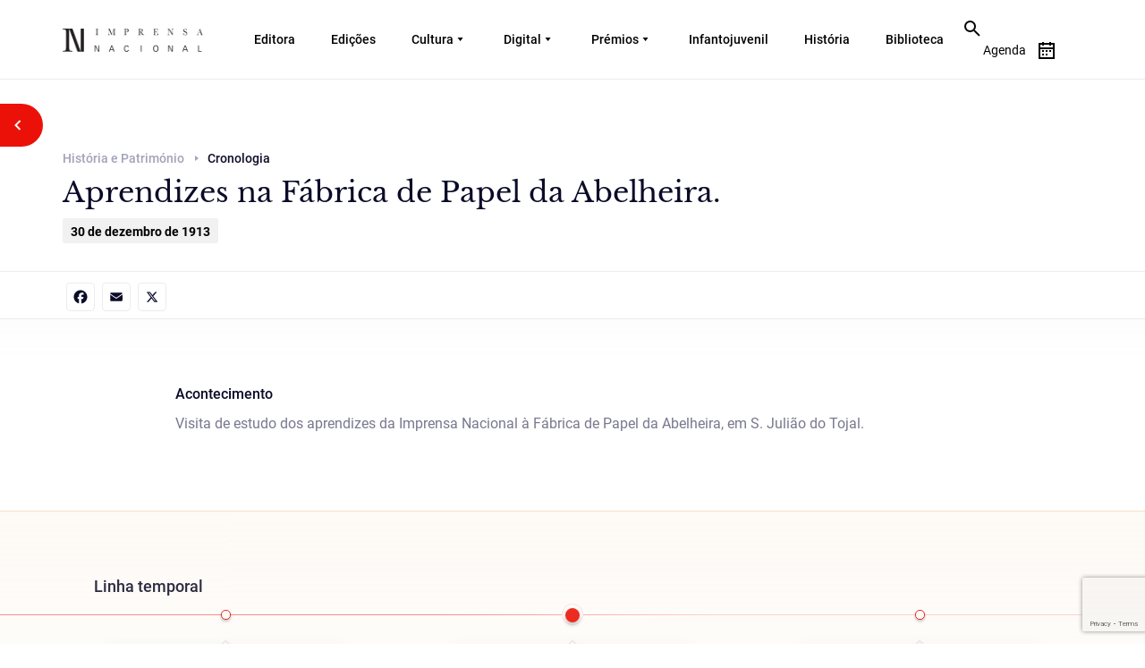

--- FILE ---
content_type: text/html; charset=UTF-8
request_url: https://imprensanacional.pt/history-heritage/visita-de-estudo-dos-aprendizes-da-imprensa-nacional-a-fabrica-de-papel-da-abelheira-em-s-juliao-do-tojal/
body_size: 33665
content:
<!DOCTYPE html>
<html lang="pt-PT" prefix="og: https://ogp.me/ns#" class="no-js no-svg">
<head>
<meta charset="UTF-8">
<meta name="viewport" content="width=device-width, initial-scale=1.0">
<meta http-equiv="X-UA-Compatible" content="IE=edge">
<!-- <meta name="viewport" content="width=device-width, initial-scale=1"> -->
<meta name="viewport" content="width=device-width, initial-scale=1, maximum-scale=1,user-scalable=0"/>
<link rel="profile" href="http://gmpg.org/xfn/11">

<!-- cookieinformation.com -->
<script id="CookieConsent" src="https://policy.app.cookieinformation.com/uc.js"
    data-culture="PT" type="text/javascript"></script>
    
<!--End cookieinformation.com -->
<!-- Matomo Tag Manager -->
<script>
var _mtm = window._mtm = window._mtm || [];
_mtm.push({'mtm.startTime': (new Date().getTime()), 'event': 'mtm.Start'});
var d=document, g=d.createElement('script'), s=d.getElementsByTagName('script')[0];
g.async=true; g.src='https://matomo.incm.pt/js/container_6zmBT17W.js'; s.parentNode.insertBefore(g,s);
</script>
<!-- End Matomo Tag Manager -->
	<style>img:is([sizes="auto" i], [sizes^="auto," i]) { contain-intrinsic-size: 3000px 1500px }</style>
	
<!-- Search Engine Optimization by Rank Math - https://rankmath.com/ -->
<title>Aprendizes na Fábrica de Papel da Abelheira. - Imprensa Nacional</title>
<meta name="robots" content="index, follow, max-snippet:-1, max-video-preview:-1, max-image-preview:large"/>
<link rel="canonical" href="https://imprensanacional.pt/history-heritage/visita-de-estudo-dos-aprendizes-da-imprensa-nacional-a-fabrica-de-papel-da-abelheira-em-s-juliao-do-tojal/" />
<meta property="og:locale" content="pt_PT" />
<meta property="og:type" content="article" />
<meta property="og:title" content="Aprendizes na Fábrica de Papel da Abelheira. - Imprensa Nacional" />
<meta property="og:description" content="Visita de estudo dos aprendizes da Imprensa Nacional à Fábrica de Papel da Abelheira, em S. Julião do Tojal." />
<meta property="og:url" content="https://imprensanacional.pt/history-heritage/visita-de-estudo-dos-aprendizes-da-imprensa-nacional-a-fabrica-de-papel-da-abelheira-em-s-juliao-do-tojal/" />
<meta property="og:site_name" content="Imprensa Nacional" />
<meta property="og:updated_time" content="2021-06-22T10:50:59+01:00" />
<meta name="twitter:card" content="summary_large_image" />
<meta name="twitter:title" content="Aprendizes na Fábrica de Papel da Abelheira. - Imprensa Nacional" />
<meta name="twitter:description" content="Visita de estudo dos aprendizes da Imprensa Nacional à Fábrica de Papel da Abelheira, em S. Julião do Tojal." />
<!-- /Rank Math WordPress SEO plugin -->

<link rel='dns-prefetch' href='//static.addtoany.com' />
<link rel='dns-prefetch' href='//code.jquery.com' />
<link rel='dns-prefetch' href='//cdn.jsdelivr.net' />
<link rel="alternate" type="application/rss+xml" title="Imprensa Nacional &raquo; Feed" href="https://imprensanacional.pt/feed/" />
<link rel="alternate" type="application/rss+xml" title="Imprensa Nacional &raquo; Feed de comentários" href="https://imprensanacional.pt/comments/feed/" />
<script>
window._wpemojiSettings = {"baseUrl":"https:\/\/s.w.org\/images\/core\/emoji\/16.0.1\/72x72\/","ext":".png","svgUrl":"https:\/\/s.w.org\/images\/core\/emoji\/16.0.1\/svg\/","svgExt":".svg","source":{"concatemoji":"https:\/\/imprensanacional.pt\/wp-includes\/js\/wp-emoji-release.min.js?ver=6.8.3"}};
/*! This file is auto-generated */
!function(s,n){var o,i,e;function c(e){try{var t={supportTests:e,timestamp:(new Date).valueOf()};sessionStorage.setItem(o,JSON.stringify(t))}catch(e){}}function p(e,t,n){e.clearRect(0,0,e.canvas.width,e.canvas.height),e.fillText(t,0,0);var t=new Uint32Array(e.getImageData(0,0,e.canvas.width,e.canvas.height).data),a=(e.clearRect(0,0,e.canvas.width,e.canvas.height),e.fillText(n,0,0),new Uint32Array(e.getImageData(0,0,e.canvas.width,e.canvas.height).data));return t.every(function(e,t){return e===a[t]})}function u(e,t){e.clearRect(0,0,e.canvas.width,e.canvas.height),e.fillText(t,0,0);for(var n=e.getImageData(16,16,1,1),a=0;a<n.data.length;a++)if(0!==n.data[a])return!1;return!0}function f(e,t,n,a){switch(t){case"flag":return n(e,"\ud83c\udff3\ufe0f\u200d\u26a7\ufe0f","\ud83c\udff3\ufe0f\u200b\u26a7\ufe0f")?!1:!n(e,"\ud83c\udde8\ud83c\uddf6","\ud83c\udde8\u200b\ud83c\uddf6")&&!n(e,"\ud83c\udff4\udb40\udc67\udb40\udc62\udb40\udc65\udb40\udc6e\udb40\udc67\udb40\udc7f","\ud83c\udff4\u200b\udb40\udc67\u200b\udb40\udc62\u200b\udb40\udc65\u200b\udb40\udc6e\u200b\udb40\udc67\u200b\udb40\udc7f");case"emoji":return!a(e,"\ud83e\udedf")}return!1}function g(e,t,n,a){var r="undefined"!=typeof WorkerGlobalScope&&self instanceof WorkerGlobalScope?new OffscreenCanvas(300,150):s.createElement("canvas"),o=r.getContext("2d",{willReadFrequently:!0}),i=(o.textBaseline="top",o.font="600 32px Arial",{});return e.forEach(function(e){i[e]=t(o,e,n,a)}),i}function t(e){var t=s.createElement("script");t.src=e,t.defer=!0,s.head.appendChild(t)}"undefined"!=typeof Promise&&(o="wpEmojiSettingsSupports",i=["flag","emoji"],n.supports={everything:!0,everythingExceptFlag:!0},e=new Promise(function(e){s.addEventListener("DOMContentLoaded",e,{once:!0})}),new Promise(function(t){var n=function(){try{var e=JSON.parse(sessionStorage.getItem(o));if("object"==typeof e&&"number"==typeof e.timestamp&&(new Date).valueOf()<e.timestamp+604800&&"object"==typeof e.supportTests)return e.supportTests}catch(e){}return null}();if(!n){if("undefined"!=typeof Worker&&"undefined"!=typeof OffscreenCanvas&&"undefined"!=typeof URL&&URL.createObjectURL&&"undefined"!=typeof Blob)try{var e="postMessage("+g.toString()+"("+[JSON.stringify(i),f.toString(),p.toString(),u.toString()].join(",")+"));",a=new Blob([e],{type:"text/javascript"}),r=new Worker(URL.createObjectURL(a),{name:"wpTestEmojiSupports"});return void(r.onmessage=function(e){c(n=e.data),r.terminate(),t(n)})}catch(e){}c(n=g(i,f,p,u))}t(n)}).then(function(e){for(var t in e)n.supports[t]=e[t],n.supports.everything=n.supports.everything&&n.supports[t],"flag"!==t&&(n.supports.everythingExceptFlag=n.supports.everythingExceptFlag&&n.supports[t]);n.supports.everythingExceptFlag=n.supports.everythingExceptFlag&&!n.supports.flag,n.DOMReady=!1,n.readyCallback=function(){n.DOMReady=!0}}).then(function(){return e}).then(function(){var e;n.supports.everything||(n.readyCallback(),(e=n.source||{}).concatemoji?t(e.concatemoji):e.wpemoji&&e.twemoji&&(t(e.twemoji),t(e.wpemoji)))}))}((window,document),window._wpemojiSettings);
</script>
<link rel='stylesheet' id='sgr-css' href='https://imprensanacional.pt/wp-content/plugins/simple-google-recaptcha/sgr.css?ver=1682334107' media='all' />
<style id='wp-emoji-styles-inline-css'>

	img.wp-smiley, img.emoji {
		display: inline !important;
		border: none !important;
		box-shadow: none !important;
		height: 1em !important;
		width: 1em !important;
		margin: 0 0.07em !important;
		vertical-align: -0.1em !important;
		background: none !important;
		padding: 0 !important;
	}
</style>
<link rel='stylesheet' id='wp-block-library-css' href='https://imprensanacional.pt/wp-includes/css/dist/block-library/style.min.css?ver=6.8.3' media='all' />
<style id='wp-block-library-theme-inline-css'>
.wp-block-audio :where(figcaption){color:#555;font-size:13px;text-align:center}.is-dark-theme .wp-block-audio :where(figcaption){color:#ffffffa6}.wp-block-audio{margin:0 0 1em}.wp-block-code{border:1px solid #ccc;border-radius:4px;font-family:Menlo,Consolas,monaco,monospace;padding:.8em 1em}.wp-block-embed :where(figcaption){color:#555;font-size:13px;text-align:center}.is-dark-theme .wp-block-embed :where(figcaption){color:#ffffffa6}.wp-block-embed{margin:0 0 1em}.blocks-gallery-caption{color:#555;font-size:13px;text-align:center}.is-dark-theme .blocks-gallery-caption{color:#ffffffa6}:root :where(.wp-block-image figcaption){color:#555;font-size:13px;text-align:center}.is-dark-theme :root :where(.wp-block-image figcaption){color:#ffffffa6}.wp-block-image{margin:0 0 1em}.wp-block-pullquote{border-bottom:4px solid;border-top:4px solid;color:currentColor;margin-bottom:1.75em}.wp-block-pullquote cite,.wp-block-pullquote footer,.wp-block-pullquote__citation{color:currentColor;font-size:.8125em;font-style:normal;text-transform:uppercase}.wp-block-quote{border-left:.25em solid;margin:0 0 1.75em;padding-left:1em}.wp-block-quote cite,.wp-block-quote footer{color:currentColor;font-size:.8125em;font-style:normal;position:relative}.wp-block-quote:where(.has-text-align-right){border-left:none;border-right:.25em solid;padding-left:0;padding-right:1em}.wp-block-quote:where(.has-text-align-center){border:none;padding-left:0}.wp-block-quote.is-large,.wp-block-quote.is-style-large,.wp-block-quote:where(.is-style-plain){border:none}.wp-block-search .wp-block-search__label{font-weight:700}.wp-block-search__button{border:1px solid #ccc;padding:.375em .625em}:where(.wp-block-group.has-background){padding:1.25em 2.375em}.wp-block-separator.has-css-opacity{opacity:.4}.wp-block-separator{border:none;border-bottom:2px solid;margin-left:auto;margin-right:auto}.wp-block-separator.has-alpha-channel-opacity{opacity:1}.wp-block-separator:not(.is-style-wide):not(.is-style-dots){width:100px}.wp-block-separator.has-background:not(.is-style-dots){border-bottom:none;height:1px}.wp-block-separator.has-background:not(.is-style-wide):not(.is-style-dots){height:2px}.wp-block-table{margin:0 0 1em}.wp-block-table td,.wp-block-table th{word-break:normal}.wp-block-table :where(figcaption){color:#555;font-size:13px;text-align:center}.is-dark-theme .wp-block-table :where(figcaption){color:#ffffffa6}.wp-block-video :where(figcaption){color:#555;font-size:13px;text-align:center}.is-dark-theme .wp-block-video :where(figcaption){color:#ffffffa6}.wp-block-video{margin:0 0 1em}:root :where(.wp-block-template-part.has-background){margin-bottom:0;margin-top:0;padding:1.25em 2.375em}
</style>
<style id='classic-theme-styles-inline-css'>
/*! This file is auto-generated */
.wp-block-button__link{color:#fff;background-color:#32373c;border-radius:9999px;box-shadow:none;text-decoration:none;padding:calc(.667em + 2px) calc(1.333em + 2px);font-size:1.125em}.wp-block-file__button{background:#32373c;color:#fff;text-decoration:none}
</style>
<style id='global-styles-inline-css'>
:root{--wp--preset--aspect-ratio--square: 1;--wp--preset--aspect-ratio--4-3: 4/3;--wp--preset--aspect-ratio--3-4: 3/4;--wp--preset--aspect-ratio--3-2: 3/2;--wp--preset--aspect-ratio--2-3: 2/3;--wp--preset--aspect-ratio--16-9: 16/9;--wp--preset--aspect-ratio--9-16: 9/16;--wp--preset--color--black: #000000;--wp--preset--color--cyan-bluish-gray: #abb8c3;--wp--preset--color--white: #ffffff;--wp--preset--color--pale-pink: #f78da7;--wp--preset--color--vivid-red: #cf2e2e;--wp--preset--color--luminous-vivid-orange: #ff6900;--wp--preset--color--luminous-vivid-amber: #fcb900;--wp--preset--color--light-green-cyan: #7bdcb5;--wp--preset--color--vivid-green-cyan: #00d084;--wp--preset--color--pale-cyan-blue: #8ed1fc;--wp--preset--color--vivid-cyan-blue: #0693e3;--wp--preset--color--vivid-purple: #9b51e0;--wp--preset--gradient--vivid-cyan-blue-to-vivid-purple: linear-gradient(135deg,rgba(6,147,227,1) 0%,rgb(155,81,224) 100%);--wp--preset--gradient--light-green-cyan-to-vivid-green-cyan: linear-gradient(135deg,rgb(122,220,180) 0%,rgb(0,208,130) 100%);--wp--preset--gradient--luminous-vivid-amber-to-luminous-vivid-orange: linear-gradient(135deg,rgba(252,185,0,1) 0%,rgba(255,105,0,1) 100%);--wp--preset--gradient--luminous-vivid-orange-to-vivid-red: linear-gradient(135deg,rgba(255,105,0,1) 0%,rgb(207,46,46) 100%);--wp--preset--gradient--very-light-gray-to-cyan-bluish-gray: linear-gradient(135deg,rgb(238,238,238) 0%,rgb(169,184,195) 100%);--wp--preset--gradient--cool-to-warm-spectrum: linear-gradient(135deg,rgb(74,234,220) 0%,rgb(151,120,209) 20%,rgb(207,42,186) 40%,rgb(238,44,130) 60%,rgb(251,105,98) 80%,rgb(254,248,76) 100%);--wp--preset--gradient--blush-light-purple: linear-gradient(135deg,rgb(255,206,236) 0%,rgb(152,150,240) 100%);--wp--preset--gradient--blush-bordeaux: linear-gradient(135deg,rgb(254,205,165) 0%,rgb(254,45,45) 50%,rgb(107,0,62) 100%);--wp--preset--gradient--luminous-dusk: linear-gradient(135deg,rgb(255,203,112) 0%,rgb(199,81,192) 50%,rgb(65,88,208) 100%);--wp--preset--gradient--pale-ocean: linear-gradient(135deg,rgb(255,245,203) 0%,rgb(182,227,212) 50%,rgb(51,167,181) 100%);--wp--preset--gradient--electric-grass: linear-gradient(135deg,rgb(202,248,128) 0%,rgb(113,206,126) 100%);--wp--preset--gradient--midnight: linear-gradient(135deg,rgb(2,3,129) 0%,rgb(40,116,252) 100%);--wp--preset--font-size--small: 13px;--wp--preset--font-size--medium: 20px;--wp--preset--font-size--large: 36px;--wp--preset--font-size--x-large: 42px;--wp--preset--spacing--20: 0.44rem;--wp--preset--spacing--30: 0.67rem;--wp--preset--spacing--40: 1rem;--wp--preset--spacing--50: 1.5rem;--wp--preset--spacing--60: 2.25rem;--wp--preset--spacing--70: 3.38rem;--wp--preset--spacing--80: 5.06rem;--wp--preset--shadow--natural: 6px 6px 9px rgba(0, 0, 0, 0.2);--wp--preset--shadow--deep: 12px 12px 50px rgba(0, 0, 0, 0.4);--wp--preset--shadow--sharp: 6px 6px 0px rgba(0, 0, 0, 0.2);--wp--preset--shadow--outlined: 6px 6px 0px -3px rgba(255, 255, 255, 1), 6px 6px rgba(0, 0, 0, 1);--wp--preset--shadow--crisp: 6px 6px 0px rgba(0, 0, 0, 1);}:where(.is-layout-flex){gap: 0.5em;}:where(.is-layout-grid){gap: 0.5em;}body .is-layout-flex{display: flex;}.is-layout-flex{flex-wrap: wrap;align-items: center;}.is-layout-flex > :is(*, div){margin: 0;}body .is-layout-grid{display: grid;}.is-layout-grid > :is(*, div){margin: 0;}:where(.wp-block-columns.is-layout-flex){gap: 2em;}:where(.wp-block-columns.is-layout-grid){gap: 2em;}:where(.wp-block-post-template.is-layout-flex){gap: 1.25em;}:where(.wp-block-post-template.is-layout-grid){gap: 1.25em;}.has-black-color{color: var(--wp--preset--color--black) !important;}.has-cyan-bluish-gray-color{color: var(--wp--preset--color--cyan-bluish-gray) !important;}.has-white-color{color: var(--wp--preset--color--white) !important;}.has-pale-pink-color{color: var(--wp--preset--color--pale-pink) !important;}.has-vivid-red-color{color: var(--wp--preset--color--vivid-red) !important;}.has-luminous-vivid-orange-color{color: var(--wp--preset--color--luminous-vivid-orange) !important;}.has-luminous-vivid-amber-color{color: var(--wp--preset--color--luminous-vivid-amber) !important;}.has-light-green-cyan-color{color: var(--wp--preset--color--light-green-cyan) !important;}.has-vivid-green-cyan-color{color: var(--wp--preset--color--vivid-green-cyan) !important;}.has-pale-cyan-blue-color{color: var(--wp--preset--color--pale-cyan-blue) !important;}.has-vivid-cyan-blue-color{color: var(--wp--preset--color--vivid-cyan-blue) !important;}.has-vivid-purple-color{color: var(--wp--preset--color--vivid-purple) !important;}.has-black-background-color{background-color: var(--wp--preset--color--black) !important;}.has-cyan-bluish-gray-background-color{background-color: var(--wp--preset--color--cyan-bluish-gray) !important;}.has-white-background-color{background-color: var(--wp--preset--color--white) !important;}.has-pale-pink-background-color{background-color: var(--wp--preset--color--pale-pink) !important;}.has-vivid-red-background-color{background-color: var(--wp--preset--color--vivid-red) !important;}.has-luminous-vivid-orange-background-color{background-color: var(--wp--preset--color--luminous-vivid-orange) !important;}.has-luminous-vivid-amber-background-color{background-color: var(--wp--preset--color--luminous-vivid-amber) !important;}.has-light-green-cyan-background-color{background-color: var(--wp--preset--color--light-green-cyan) !important;}.has-vivid-green-cyan-background-color{background-color: var(--wp--preset--color--vivid-green-cyan) !important;}.has-pale-cyan-blue-background-color{background-color: var(--wp--preset--color--pale-cyan-blue) !important;}.has-vivid-cyan-blue-background-color{background-color: var(--wp--preset--color--vivid-cyan-blue) !important;}.has-vivid-purple-background-color{background-color: var(--wp--preset--color--vivid-purple) !important;}.has-black-border-color{border-color: var(--wp--preset--color--black) !important;}.has-cyan-bluish-gray-border-color{border-color: var(--wp--preset--color--cyan-bluish-gray) !important;}.has-white-border-color{border-color: var(--wp--preset--color--white) !important;}.has-pale-pink-border-color{border-color: var(--wp--preset--color--pale-pink) !important;}.has-vivid-red-border-color{border-color: var(--wp--preset--color--vivid-red) !important;}.has-luminous-vivid-orange-border-color{border-color: var(--wp--preset--color--luminous-vivid-orange) !important;}.has-luminous-vivid-amber-border-color{border-color: var(--wp--preset--color--luminous-vivid-amber) !important;}.has-light-green-cyan-border-color{border-color: var(--wp--preset--color--light-green-cyan) !important;}.has-vivid-green-cyan-border-color{border-color: var(--wp--preset--color--vivid-green-cyan) !important;}.has-pale-cyan-blue-border-color{border-color: var(--wp--preset--color--pale-cyan-blue) !important;}.has-vivid-cyan-blue-border-color{border-color: var(--wp--preset--color--vivid-cyan-blue) !important;}.has-vivid-purple-border-color{border-color: var(--wp--preset--color--vivid-purple) !important;}.has-vivid-cyan-blue-to-vivid-purple-gradient-background{background: var(--wp--preset--gradient--vivid-cyan-blue-to-vivid-purple) !important;}.has-light-green-cyan-to-vivid-green-cyan-gradient-background{background: var(--wp--preset--gradient--light-green-cyan-to-vivid-green-cyan) !important;}.has-luminous-vivid-amber-to-luminous-vivid-orange-gradient-background{background: var(--wp--preset--gradient--luminous-vivid-amber-to-luminous-vivid-orange) !important;}.has-luminous-vivid-orange-to-vivid-red-gradient-background{background: var(--wp--preset--gradient--luminous-vivid-orange-to-vivid-red) !important;}.has-very-light-gray-to-cyan-bluish-gray-gradient-background{background: var(--wp--preset--gradient--very-light-gray-to-cyan-bluish-gray) !important;}.has-cool-to-warm-spectrum-gradient-background{background: var(--wp--preset--gradient--cool-to-warm-spectrum) !important;}.has-blush-light-purple-gradient-background{background: var(--wp--preset--gradient--blush-light-purple) !important;}.has-blush-bordeaux-gradient-background{background: var(--wp--preset--gradient--blush-bordeaux) !important;}.has-luminous-dusk-gradient-background{background: var(--wp--preset--gradient--luminous-dusk) !important;}.has-pale-ocean-gradient-background{background: var(--wp--preset--gradient--pale-ocean) !important;}.has-electric-grass-gradient-background{background: var(--wp--preset--gradient--electric-grass) !important;}.has-midnight-gradient-background{background: var(--wp--preset--gradient--midnight) !important;}.has-small-font-size{font-size: var(--wp--preset--font-size--small) !important;}.has-medium-font-size{font-size: var(--wp--preset--font-size--medium) !important;}.has-large-font-size{font-size: var(--wp--preset--font-size--large) !important;}.has-x-large-font-size{font-size: var(--wp--preset--font-size--x-large) !important;}
:where(.wp-block-post-template.is-layout-flex){gap: 1.25em;}:where(.wp-block-post-template.is-layout-grid){gap: 1.25em;}
:where(.wp-block-columns.is-layout-flex){gap: 2em;}:where(.wp-block-columns.is-layout-grid){gap: 2em;}
:root :where(.wp-block-pullquote){font-size: 1.5em;line-height: 1.6;}
</style>
<link rel='stylesheet' id='contact-form-7-css' href='https://imprensanacional.pt/wp-content/plugins/contact-form-7/includes/css/styles.css?ver=6.1.3' media='all' />
<link rel='stylesheet' id='nbcpf-intlTelInput-style-css' href='https://imprensanacional.pt/wp-content/plugins/country-phone-field-contact-form-7/assets/css/intlTelInput.min.css?ver=6.8.3' media='all' />
<link rel='stylesheet' id='nbcpf-countryFlag-style-css' href='https://imprensanacional.pt/wp-content/plugins/country-phone-field-contact-form-7/assets/css/countrySelect.min.css?ver=6.8.3' media='all' />
<link rel='stylesheet' id='twentyseventeen-style-css' href='https://imprensanacional.pt/wp-content/themes/imprensa_nacional/style.css?ver=20190507' media='all' />
<link rel='stylesheet' id='IN-bootstrap-css' href='https://imprensanacional.pt/wp-content/themes/imprensa_nacional/css/bootstrap.css?ver=20190507' media='all' />
<link rel='stylesheet' id='IN-fonts-css' href='https://imprensanacional.pt/wp-content/themes/imprensa_nacional/fonts/fonts.css?ver=20190507' media='all' />
<link rel='stylesheet' id='IN-font-awesome-css' href='https://imprensanacional.pt/wp-content/themes/imprensa_nacional/fonts/font-awesome.min.css?ver=20190507' media='all' />
<link rel='stylesheet' id='IN-animate-css' href='https://imprensanacional.pt/wp-content/themes/imprensa_nacional/css/animate.min.css?ver=20190507' media='all' />
<link rel='stylesheet' id='IN-nice-select-css' href='https://imprensanacional.pt/wp-content/themes/imprensa_nacional/css/nice-select.css?ver=20190507' media='all' />
<link rel='stylesheet' id='IN-dropdown-css' href='https://imprensanacional.pt/wp-content/themes/imprensa_nacional/css/jquery.dropdown.css?ver=20190507' media='all' />
<link rel='stylesheet' id='IN-mCustomScrollbar-css' href='https://imprensanacional.pt/wp-content/themes/imprensa_nacional/css/jquery.mCustomScrollbar.css?ver=20190507' media='all' />
<link rel='stylesheet' id='IN-carousel-css' href='https://imprensanacional.pt/wp-content/themes/imprensa_nacional/css/owl.carousel.css?ver=20190507' media='all' />
<link rel='stylesheet' id='IN-fullcalander-main-css' href='https://imprensanacional.pt/wp-content/themes/imprensa_nacional/js/calander/fullcalendar.min.css?ver=20190507' media='all' />
<link rel='stylesheet' id='IN-style-css' href='https://imprensanacional.pt/wp-content/themes/imprensa_nacional/css/style.css?ver=20190507' media='all' />
<link rel='stylesheet' id='IN-style_ck-css' href='https://imprensanacional.pt/wp-content/themes/imprensa_nacional/css/style_ck.css?ver=20190507' media='all' />
<link rel='stylesheet' id='IN-style_sanjay-css' href='https://imprensanacional.pt/wp-content/themes/imprensa_nacional/css/style_sanjay.css?ver=20190507' media='all' />
<link rel='stylesheet' id='IN-style_mit-css' href='https://imprensanacional.pt/wp-content/themes/imprensa_nacional/css/style-mit.css?ver=20190507' media='all' />
<link rel='stylesheet' id='IN-new-style_mit-css' href='https://imprensanacional.pt/wp-content/themes/imprensa_nacional/css/new-design-style.css?ver=20190507' media='all' />
<link rel='stylesheet' id='IN-responsive-css' href='https://imprensanacional.pt/wp-content/themes/imprensa_nacional/css/responsive.css?ver=20190507' media='all' />
<link rel='stylesheet' id='IN-new-responsive-css' href='https://imprensanacional.pt/wp-content/themes/imprensa_nacional/css/new-design-style-responsive.css?ver=20190507' media='all' />
<link rel='stylesheet' id='IN-twentytwenty-css' href='https://imprensanacional.pt/wp-content/themes/imprensa_nacional/css/twentytwenty.css?ver=20190507' media='all' />
<link rel='stylesheet' id='addtoany-css' href='https://imprensanacional.pt/wp-content/plugins/add-to-any/addtoany.min.css?ver=1.16' media='all' />
<link rel='stylesheet' id='ald-styles-css' href='https://imprensanacional.pt/wp-content/plugins/ajax-load-more-anything/assets/styles.min.css?ver=3.3.9' media='all' />
<script id="sgr-js-extra">
var sgr = {"sgr_site_key":"6Ldq4LIlAAAAAJGH91nl3GZzP3UK0DqS2zWcI9a9"};
</script>
<script src="https://imprensanacional.pt/wp-content/plugins/simple-google-recaptcha/sgr.js?ver=1682334107" id="sgr-js"></script>
<script id="addtoany-core-js-before">
window.a2a_config=window.a2a_config||{};a2a_config.callbacks=[];a2a_config.overlays=[];a2a_config.templates={};a2a_localize = {
	Share: "Share",
	Save: "Save",
	Subscribe: "Subscribe",
	Email: "Email",
	Bookmark: "Bookmark",
	ShowAll: "Show all",
	ShowLess: "Show less",
	FindServices: "Find service(s)",
	FindAnyServiceToAddTo: "Instantly find any service to add to",
	PoweredBy: "Powered by",
	ShareViaEmail: "Share via email",
	SubscribeViaEmail: "Subscribe via email",
	BookmarkInYourBrowser: "Bookmark in your browser",
	BookmarkInstructions: "Press Ctrl+D or \u2318+D to bookmark this page",
	AddToYourFavorites: "Add to your favorites",
	SendFromWebOrProgram: "Send from any email address or email program",
	EmailProgram: "Email program",
	More: "More&#8230;",
	ThanksForSharing: "Thanks for sharing!",
	ThanksForFollowing: "Thanks for following!"
};
</script>
<script defer src="https://static.addtoany.com/menu/page.js" id="addtoany-core-js"></script>
<script src="https://code.jquery.com/jquery-3.4.1.min.js?ver=3.4.1" id="jquery-js"></script>
<script defer src="https://imprensanacional.pt/wp-content/plugins/add-to-any/addtoany.min.js?ver=1.1" id="addtoany-jquery-js"></script>
<script src="https://code.jquery.com/jquery-migrate-3.3.2.min.js?ver=3.3.2" id="jquery-migrate-js"></script>
<script src="https://cdn.jsdelivr.net/npm/js-cookie@rc/dist/js.cookie.min.js?ver=2.1.2" id="cookie-script-js"></script>
<link rel="https://api.w.org/" href="https://imprensanacional.pt/wp-json/" /><link rel="EditURI" type="application/rsd+xml" title="RSD" href="https://imprensanacional.pt/xmlrpc.php?rsd" />

<link rel='shortlink' href='https://imprensanacional.pt/?p=65308' />
<link rel="alternate" title="oEmbed (JSON)" type="application/json+oembed" href="https://imprensanacional.pt/wp-json/oembed/1.0/embed?url=https%3A%2F%2Fimprensanacional.pt%2Fhistory-heritage%2Fvisita-de-estudo-dos-aprendizes-da-imprensa-nacional-a-fabrica-de-papel-da-abelheira-em-s-juliao-do-tojal%2F" />
<link rel="alternate" title="oEmbed (XML)" type="text/xml+oembed" href="https://imprensanacional.pt/wp-json/oembed/1.0/embed?url=https%3A%2F%2Fimprensanacional.pt%2Fhistory-heritage%2Fvisita-de-estudo-dos-aprendizes-da-imprensa-nacional-a-fabrica-de-papel-da-abelheira-em-s-juliao-do-tojal%2F&#038;format=xml" />
<style>
        .wpap-loadmore-wrapper{
            display: flex;
            align-items: center;
            justify-content: center;  
            margin: 20px 0; 
        }   
        .wpap-loadmore-wrapper .wpap-loadmore-button{
            background-color: #ffffff;
            color: #000000;
            width: 150px;
            height: 50px;
            text-align: center;
            cursor: pointer;
            border-radius: 0px;
            display: flex;
            align-items: center;
            justify-content: center;
            ;
            box-shadow: 1px 1px 10px 0 #b4b4b4;
            
        }
        .wpap-visibility-hidden{
           display: none;
        }
            .wp-ajax-pagination-loading{
                position:fixed;
                display: block;
                top:0;
                left: 0;
                width: 100%;
                height: 100%;
                background-color: rgba(0,0,0,0.4);
                z-index:10000;
                background-image: url('https://imprensanacional.pt/wp-content/plugins/wp-ajax-pagination/assets/frontend/img/loader.gif');
                background-position: 50% 50%;
                background-size: 60px;
                background-repeat: no-repeat; 
            }
            </style><!-- WordPress Most Popular --><script type="text/javascript">/* <![CDATA[ */ jQuery.post("https://imprensanacional.pt/wp-admin/admin-ajax.php", { action: "wmp_update", id: 65308, token: "283352205d" }); /* ]]> */</script><!-- /WordPress Most Popular --><script type="text/javascript">
var ajaxurl = 'https://imprensanacional.pt/wp-admin/admin-ajax.php';
var ajax_nonce = 'd5120d0bfb';
</script>
<style>.recentcomments a{display:inline !important;padding:0 !important;margin:0 !important;}</style><link rel="icon" href="https://imprensanacional.pt/wp-content/uploads/2022/03/logo_black.svg" sizes="32x32" />
<link rel="icon" href="https://imprensanacional.pt/wp-content/uploads/2022/03/logo_black.svg" sizes="192x192" />
<link rel="apple-touch-icon" href="https://imprensanacional.pt/wp-content/uploads/2022/03/logo_black.svg" />
<meta name="msapplication-TileImage" content="https://imprensanacional.pt/wp-content/uploads/2022/03/logo_black.svg" />
<style type="text/css"></style><script type="text/javascript">
    // Copyright 2014-2015 Twitter, Inc.
    // Licensed under MIT (https://github.com/twbs/bootstrap/blob/master/LICENSE)
    if (navigator.userAgent.match(/IEMobile\/10\.0/)) {
      var msViewportStyle = document.createElement('style')
      msViewportStyle.appendChild(
        document.createTextNode(
          '@-ms-viewport{width:auto!important}'
        )
      )
      document.querySelector('head').appendChild(msViewportStyle)
    }
</script>


<meta property="og:image" content="">
</head>

<body class="wp-singular history_and_heritage-template-default single single-history_and_heritage postid-65308 wp-embed-responsive wp-theme-imprensa_nacional enteringpage">
<div class="main_wapper">
  <!--Main Header-->
        <a href="#main_content" class="skip">Skip to content</a>
  <header id="header" class="innerwhite">
    <div class="header_wapper"> 
    	<div class="container">
        	<div class="header_top flxrow">
                            	<div class="logo">
                	<a href="https://imprensanacional.pt">
                                            	   <img src="https://imprensanacional.pt/wp-content/uploads/2022/03/Logo-extenso-branco-.png" alt="logo" class="white_logo">
                                                    <img src="https://imprensanacional.pt/wp-content/uploads/2022/03/Logo-extenso-preto.png" alt="dark-logo" class="black_logo">
                                                   <img src="https://imprensanacional.pt/wp-content/uploads/2022/03/logo.svg" alt="logo" class="white_logo mobile_white_logo">
                                                    <img src="https://imprensanacional.pt/wp-content/uploads/2022/03/logo_black.svg" alt="dark-logo" class="black_logo mobile_black_logo">
                                            </a>
                </div>
                                <div class="main_nav">
                	<ul id="menu-main-menu" class=""><li id="menu-item-155944" class="menu-item menu-item-type-custom menu-item-object-custom menu-item-155944"><a href="https://imprensanacional.pt/sobre/">Editora</a></li>
<li id="menu-item-77319" class="menu-item menu-item-type-post_type menu-item-object-page menu-item-77319"><a href="https://imprensanacional.pt/edicoes-2/">Edições</a></li>
<li id="menu-item-72" class="menu-item menu-item-type-custom menu-item-object-custom menu-item-has-children menu-item-72 has-child"><a href="#">Cultura</a>
<ul class="sub-menu">
	<li id="menu-item-1281" class="menu-item menu-item-type-taxonomy menu-item-object-category menu-item-1281"><a href="https://imprensanacional.pt/category/noticias/">Notícias</a></li>
	<li id="menu-item-1283" class="menu-item menu-item-type-taxonomy menu-item-object-category menu-item-1283"><a href="https://imprensanacional.pt/category/autores/">Autores</a></li>
	<li id="menu-item-480" class="menu-item menu-item-type-taxonomy menu-item-object-category menu-item-480"><a href="https://imprensanacional.pt/category/entrevistas/">Entrevistas</a></li>
	<li id="menu-item-6711" class="menu-item menu-item-type-taxonomy menu-item-object-category menu-item-6711"><a href="https://imprensanacional.pt/category/opiniao/">Opinião</a></li>
	<li id="menu-item-387521" class="menu-item menu-item-type-post_type menu-item-object-page menu-item-387521"><a href="https://imprensanacional.pt/exposicoes/">Exposições</a></li>
</ul>
</li>
<li id="menu-item-2262" class="menu-item menu-item-type-post_type menu-item-object-page menu-item-has-children menu-item-2262 has-child"><a href="https://imprensanacional.pt/digitais/">Digital</a>
<ul class="sub-menu">
	<li id="menu-item-489078" class="menu-item menu-item-type-post_type menu-item-object-page menu-item-489078"><a href="https://imprensanacional.pt/livros-em-pdf/">Livros em PDF</a></li>
	<li id="menu-item-387518" class="menu-item menu-item-type-post_type menu-item-object-page menu-item-387518"><a href="https://imprensanacional.pt/digitais/audiolivros/">Audiolivros</a></li>
	<li id="menu-item-387519" class="menu-item menu-item-type-post_type menu-item-object-page menu-item-387519"><a href="https://imprensanacional.pt/digitais/colecoes-pod/">Podcasts</a></li>
	<li id="menu-item-387520" class="menu-item menu-item-type-post_type menu-item-object-page menu-item-387520"><a href="https://imprensanacional.pt/videos/">Vídeos</a></li>
	<li id="menu-item-387522" class="menu-item menu-item-type-taxonomy menu-item-object-category menu-item-387522"><a href="https://imprensanacional.pt/category/citacoes/">Citações</a></li>
	<li id="menu-item-3599" class="menu-item menu-item-type-taxonomy menu-item-object-category menu-item-3599"><a href="https://imprensanacional.pt/category/passatempos/">Passatempos</a></li>
</ul>
</li>
<li id="menu-item-1181970" class="menu-item menu-item-type-custom menu-item-object-custom menu-item-has-children menu-item-1181970 has-child"><a href="#">Prémios</a>
<ul class="sub-menu">
	<li id="menu-item-1181966" class="menu-item menu-item-type-post_type menu-item-object-page menu-item-1181966"><a href="https://imprensanacional.pt/premios-literarios/">Prémios Literários</a></li>
	<li id="menu-item-1181971" class="menu-item menu-item-type-custom menu-item-object-custom menu-item-1181971"><a href="https://premiovicentejorgesilva.pt/">Prémio Jornalismo</a></li>
	<li id="menu-item-1185741" class="menu-item menu-item-type-post_type menu-item-object-page menu-item-1185741"><a href="https://imprensanacional.pt/premio-de-arte-incm/">Prémio de Arte</a></li>
</ul>
</li>
<li id="menu-item-391553" class="menu-item menu-item-type-post_type menu-item-object-page menu-item-391553"><a href="https://imprensanacional.pt/infantojuvenil/">Infantojuvenil</a></li>
<li id="menu-item-77320" class="menu-item menu-item-type-post_type menu-item-object-page menu-item-77320"><a href="https://imprensanacional.pt/historiapatrimonio/">História</a></li>
<li id="menu-item-2261" class="menu-item menu-item-type-post_type menu-item-object-page menu-item-2261"><a href="https://imprensanacional.pt/biblioteca/">Biblioteca</a></li>
</ul>                </div>
                                <div class="header-right">
                	<div class="header-search">
                        <a href="#">
                            <img src="https://imprensanacional.pt/wp-content/uploads/2022/03/white-search.svg" alt="Search Icon" class="white_search_icon">
                            <img src="https://imprensanacional.pt/wp-content/uploads/2022/03/black-search.svg" alt="Search Icon" class="black_search_icon">
                        </a>
                    </div>
                                        <div class="header-agenda">
                        <a href="https://imprensanacional.pt/culture-category-agenda/">
                            <span>Agenda</span>
                            <i>
                            	<img src="https://imprensanacional.pt/wp-content/uploads/2022/03/white-date.svg" alt="Date Icon" class="white_date">
                                <img src="https://imprensanacional.pt/wp-content/uploads/2022/03/black-date.svg" alt="Date Icon" class="black_date">
                                <img src="https://imprensanacional.pt/wp-content/uploads/2022/03/red-date.svg" alt="Date Icon" class="red_date">
                            </i>
                        </a>
                        <div class="agenda_close">
                            <a href="#"><img src="https://imprensanacional.pt/wp-content/uploads/2022/03/red-close.svg"  alt="Agenda Close" class="close_date"></a>
                        </div>
                    </div>
                </div>
                <div class="ham_menubtn">
                    <a href="#">
                        <span></span>
                        <span></span>
                        <span></span>
                    </a>
                </div> 
              
                  
                <div class="header_agenda_wapper">
                    <div class="header_agenda_inner_wapper">
                    	<div class="container">
                        	<div class="header_agenda_blocks">
                            	<div class="header_agenda_right">
                                    <div class="header_ag_title">Calendário</div>
                                    <div id='calendarfull'></div>
                                    <div class="agenda_pg_link">
                                        <a href="https://imprensanacional.pt/culture-category-agenda/">Ver todos os eventos</a>
                                    </div>
                                    <!--<div id="myDatePicker"></div>-->
                                </div>
                            	<div class="header_agenda_left">
                                    <div class="next_month_blk d-none d-md-inline-block">
                                        <div class="header_ag_title">Eventos</div>                                    
                                    	<div class="row" id="header_event">
                                                                                        <div class="col-md-6">
                                            	<div class="next_month_box">
                                                	<div class="image">
                                                    	<a href="https://imprensanacional.pt/agenda/d-colecao-em-exposicao-prolongada-ate-06-de-marco-na-casa-do-design-em-matosinhos/"  style="background-image:url(https://imprensanacional.pt/wp-content/uploads/2022/03/casadesign06demarco.jpg);"><img src="https://imprensanacional.pt/wp-content/uploads/2022/03/casadesign06demarco.jpg" alt="Agenda Image"></a>
                                                    </div>
                                                    <div class="next_month_box_sub">
                                                       <div class="date">01 <span>Dom</span></div>
                                                        <div class="next_month_box_inner">
                                                            <h5><a href="https://imprensanacional.pt/agenda/d-colecao-em-exposicao-prolongada-ate-06-de-marco-na-casa-do-design-em-matosinhos/">«D — Coleção em Exposição» até 6 de março na Casa do Design, em Matosinhos</a></h5>
                                                            <div class="time"><span>Dom, Jan 18</span><span> - </span></div>
                                                             
                                                        </div>
                                                    </div>
                                                </div>
                                            </div>
                                                                                      <div class="col-md-6">
                                            	<div class="next_month_box">
                                                	<div class="image">
                                                    	<a href="https://imprensanacional.pt/agenda/apresentacao-do-livro-o-essencial-sobre-jose-saramago/"  style="background-image:url(https://imprensanacional.pt/wp-content/uploads/2024/02/Convite_ESJSaramago-scaled.jpg);"><img src="https://imprensanacional.pt/wp-content/uploads/2024/02/Convite_ESJSaramago-scaled.jpg" alt="Agenda Image"></a>
                                                    </div>
                                                    <div class="next_month_box_sub">
                                                       <div class="date">01 <span>Dom</span></div>
                                                        <div class="next_month_box_inner">
                                                            <h5><a href="https://imprensanacional.pt/agenda/apresentacao-do-livro-o-essencial-sobre-jose-saramago/">Apresentação do livro &#8220;O Essencial sobre José Saramago&#8221;</a></h5>
                                                            <div class="time"><span>Dom, Jan 18</span><span> - </span></div>
                                                             
                                                        </div>
                                                    </div>
                                                </div>
                                            </div>
                                                                                      <div class="col-md-6">
                                            	<div class="next_month_box">
                                                	<div class="image">
                                                    	<a href="https://imprensanacional.pt/agenda/a-globalizacao-de-rosto-humano-ciclo-de-conferencias/"  style="background-image:url(https://imprensanacional.pt/wp-content/uploads/2022/03/Estudos2BGlobais_Seminario2B2016_cabeca.png);"><img src="https://imprensanacional.pt/wp-content/uploads/2022/03/Estudos2BGlobais_Seminario2B2016_cabeca.png" alt="Agenda Image"></a>
                                                    </div>
                                                    <div class="next_month_box_sub">
                                                       <div class="date">13 <span>Sex</span></div>
                                                        <div class="next_month_box_inner">
                                                            <h5><a href="https://imprensanacional.pt/agenda/a-globalizacao-de-rosto-humano-ciclo-de-conferencias/">«A GLOBALIZAÇÃO DE ROSTO HUMANO» — Ciclo de Conferências</a></h5>
                                                            <div class="time"><span>Sex, Mai 13</span><span> - </span></div>
                                                             
                                                        </div>
                                                    </div>
                                                </div>
                                            </div>
                                                                                      <div class="col-md-6">
                                            	<div class="next_month_box">
                                                	<div class="image">
                                                    	<a href="https://imprensanacional.pt/agenda/18-06-2016-workshop-de-escrita-criativa-meninos-sonhadores-inspirados-por-azeredo-perdigao-loja-incm-porto/"  style="background-image:url(https://imprensanacional.pt/wp-content/uploads/2022/03/20160618_WSEC_Azeredo2BPerdigao_Porto.png);"><img src="https://imprensanacional.pt/wp-content/uploads/2022/03/20160618_WSEC_Azeredo2BPerdigao_Porto.png" alt="Agenda Image"></a>
                                                    </div>
                                                    <div class="next_month_box_sub">
                                                       <div class="date">18 <span>Sáb</span></div>
                                                        <div class="next_month_box_inner">
                                                            <h5><a href="https://imprensanacional.pt/agenda/18-06-2016-workshop-de-escrita-criativa-meninos-sonhadores-inspirados-por-azeredo-perdigao-loja-incm-porto/">Workshop de Escrita Criativa «Meninos sonhadores inspirados por AZEREDO PERDIGÃO» (Loja INCM Porto)</a></h5>
                                                            <div class="time"><span>Sáb, Jun 18</span><span> - </span></div>
                                                             
                                                        </div>
                                                    </div>
                                                </div>
                                            </div>
                                                                                  </div>
                                    </div>
                                    <div class="next_month_blk d-md-none">
                                        <div class="header_ag_title"><span>Agenda</span>
                                            <div class="counter-mob-age owl-dots"></div>
                                        </div>                                    
                                        <div class="header_agenda-slider owl-carousel">
                                                                                     <div class="item">
                                            	<div class="next_month_box">
                                                	<div class="image">
                                                    	<a href="https://imprensanacional.pt/agenda/d-colecao-em-exposicao-prolongada-ate-06-de-marco-na-casa-do-design-em-matosinhos/"  style="background-image:url(https://imprensanacional.pt/wp-content/uploads/2022/03/casadesign06demarco.jpg);"><img src="https://imprensanacional.pt/wp-content/uploads/2022/03/casadesign06demarco.jpg" alt="Agenda Image"></a>
                                                    </div>
                                                    <div class="next_month_box_sub">
                                                       <div class="date">01 <span>Thu</span></div>
                                                        <div class="next_month_box_inner">
                                                           <h5><a href="https://imprensanacional.pt/agenda/d-colecao-em-exposicao-prolongada-ate-06-de-marco-na-casa-do-design-em-matosinhos/">«D — Coleção em Exposição» até 6 de março na Casa do Design, em Matosinhos</a></h5>
                                                            <div class="time"><span>Thu, Jan 01</span><span> - </span></div>
                                                             
                                                        </div>
                                                    </div>
                                                </div>
                                            </div>
                                                                                      <div class="item">
                                            	<div class="next_month_box">
                                                	<div class="image">
                                                    	<a href="https://imprensanacional.pt/agenda/apresentacao-do-livro-o-essencial-sobre-jose-saramago/"  style="background-image:url(https://imprensanacional.pt/wp-content/uploads/2024/02/Convite_ESJSaramago-scaled.jpg);"><img src="https://imprensanacional.pt/wp-content/uploads/2024/02/Convite_ESJSaramago-scaled.jpg" alt="Agenda Image"></a>
                                                    </div>
                                                    <div class="next_month_box_sub">
                                                       <div class="date">01 <span>Thu</span></div>
                                                        <div class="next_month_box_inner">
                                                           <h5><a href="https://imprensanacional.pt/agenda/apresentacao-do-livro-o-essencial-sobre-jose-saramago/">Apresentação do livro &#8220;O Essencial sobre José Saramago&#8221;</a></h5>
                                                            <div class="time"><span>Thu, Jan 01</span><span> - </span></div>
                                                             
                                                        </div>
                                                    </div>
                                                </div>
                                            </div>
                                                                                      <div class="item">
                                            	<div class="next_month_box">
                                                	<div class="image">
                                                    	<a href="https://imprensanacional.pt/agenda/a-globalizacao-de-rosto-humano-ciclo-de-conferencias/"  style="background-image:url(https://imprensanacional.pt/wp-content/uploads/2022/03/Estudos2BGlobais_Seminario2B2016_cabeca.png);"><img src="https://imprensanacional.pt/wp-content/uploads/2022/03/Estudos2BGlobais_Seminario2B2016_cabeca.png" alt="Agenda Image"></a>
                                                    </div>
                                                    <div class="next_month_box_sub">
                                                       <div class="date">13 <span>Fri</span></div>
                                                        <div class="next_month_box_inner">
                                                           <h5><a href="https://imprensanacional.pt/agenda/a-globalizacao-de-rosto-humano-ciclo-de-conferencias/">«A GLOBALIZAÇÃO DE ROSTO HUMANO» — Ciclo de Conferências</a></h5>
                                                            <div class="time"><span>Fri, May 13</span><span> - </span></div>
                                                             
                                                        </div>
                                                    </div>
                                                </div>
                                            </div>
                                                                                      <div class="item">
                                            	<div class="next_month_box">
                                                	<div class="image">
                                                    	<a href="https://imprensanacional.pt/agenda/18-06-2016-workshop-de-escrita-criativa-meninos-sonhadores-inspirados-por-azeredo-perdigao-loja-incm-porto/"  style="background-image:url(https://imprensanacional.pt/wp-content/uploads/2022/03/20160618_WSEC_Azeredo2BPerdigao_Porto.png);"><img src="https://imprensanacional.pt/wp-content/uploads/2022/03/20160618_WSEC_Azeredo2BPerdigao_Porto.png" alt="Agenda Image"></a>
                                                    </div>
                                                    <div class="next_month_box_sub">
                                                       <div class="date">18 <span>Sat</span></div>
                                                        <div class="next_month_box_inner">
                                                           <h5><a href="https://imprensanacional.pt/agenda/18-06-2016-workshop-de-escrita-criativa-meninos-sonhadores-inspirados-por-azeredo-perdigao-loja-incm-porto/">Workshop de Escrita Criativa «Meninos sonhadores inspirados por AZEREDO PERDIGÃO» (Loja INCM Porto)</a></h5>
                                                            <div class="time"><span>Sat, Jun 18</span><span> - </span></div>
                                                             
                                                        </div>
                                                    </div>
                                                </div>
                                            </div>
                                            
                                           
                                        </div>
                                    </div>
                                </div>
                               
                            </div>
                        </div>
                    </div>
                </div>
                
                  
                <div class="header_search_main_outer">
                	<div class="container">
                        <div class="header_search-main">
                            <div class="seach_form_header">
                                <form  action="https://imprensanacional.pt">
                                    <div class="search_input" id="headersearch">
                                        <input class="input-text" type="text" placeholder="Pesquise por todo o site Imprensa Nacional" name="s" value="">
                                        <div class="search_cls" id="header_search"><a href="#"><img src="https://imprensanacional.pt/wp-content/themes/imprensa_nacional/images/search-cls-2.svg" alt="Search Close Icon"></a></div>
                                        
                                        <div class="search_dd_main">
                                                                                    	<!--<div class="re_title"><h4>Edições</h4></div>
                                            <div class="edicos_main">
                                            	<div class="edicos_row">
                                                	<div class="edicos_block">
                                                        <a href="#" class="flxrow">
                                                            <div class="imagebox flxfix"><img src="https://imprensanacional.pt/wp-content/themes/imprensa_nacional/images/edicos_img_1.jpg" alt=""></div>
                                                            <div class="detailbox flxflexi">
                                                                <h2>Escritos Filosóficos</h2>
                                                                <p>Pedro Amorim Viana</p>
                                                            </div>
                                                        </a>
                                                    </div>
                                                    <div class="edicos_block">
                                                        <a href="#" class="flxrow">
                                                            <div class="imagebox flxfix"><img src="https://imprensanacional.pt/wp-content/themes/imprensa_nacional/images/edicos_img_2.jpg" alt=""></div>
                                                            <div class="detailbox flxflexi">
                                                                <h2>Dados Sobre a Vida e Obra de Amorim <strong>Viana</strong></h2>
                                                                <p>António Carlos Leal da Silva</p>
                                                            </div>
                                                        </a>
                                                    </div>
                                                </div>
                                            </div>
                                            <div class="re_title"><h4>Cultura</h4></div>
                                            <div class="cultura_main">
                                            	<div class="cultura_row">
                                                	<div class="cultura_block">
                                                    	<a href="#" class="flxrow">
                                                        	<div class="imagebox flxfix"><img src="https://imprensanacional.pt/wp-content/themes/imprensa_nacional/images/cultura_img_1.jpg" alt=""></div>
                                                            <div class="detailbox flxflexi">
                                                                <h2>Lançamento De «desenhos Em Volta De Os Passos De Herberto Helder», De Mariana <strong>Viana</strong></h2>
                                                                <p>20 Ago, 2019</p>
                                                            </div>
                                                        </a>
                                                    </div>
                                                    <div class="cultura_block">
                                                    	<a href="#" class="flxrow">
                                                        	<div class="imagebox flxfix"><img src="https://imprensanacional.pt/wp-content/themes/imprensa_nacional/images/cultura_img_2.jpg" alt=""></div>
                                                            <div class="detailbox flxflexi">
                                                                <h2>Desenhos Em Volta De Os Passos De Herberto Helder | Mariana <strong>Viana</strong></h2>
                                                                <p>20 Ago, 2019</p>
                                                            </div>
                                                        </a>
                                                    </div>
                                                    <div class="cultura_block">
                                                    	<a href="#" class="flxrow">
                                                        	<div class="imagebox flxfix"><img src="https://imprensanacional.pt/wp-content/themes/imprensa_nacional/images/cultura_img_3.jpg" alt=""></div>
                                                            <div class="detailbox flxflexi">
                                                                <h2>Coimbra Vai Receber Os «caretos E Coretos» No Dia 8 De Dezembro</h2>
                                                                <p>20 Ago, 2019</p>
                                                            </div>
                                                        </a>
                                                    </div>
                                                </div>
                                            </div>
                                            <div class="re_title"><h4>História e Património</h4></div>
                                            <div class="historia_main">
                                            	<div class="historia_row">
                                                	<div class="historia_block">
                                                    	<a href="#" class="flxrow">
                                                        	<div class="headbox flxfix">Iconografia</div>
                                                            <div class="bodybox flxflexi"><h2>Ilustrações de cartas de jogar, da autoria de Francisco Rodrigues Viana, aprovadas em 1821.</h2></div>
                                                        </a>
                                                    </div>
                                                    <div class="historia_block">
                                                    	<a href="#" class="flxrow">
                                                        	<div class="headbox flxfix">Cronologia</div>
                                                            <div class="bodybox flxflexi"><h2>A comissão constituída para revisão das normas ortográficas apresenta o projecto das novas bases para a unificação da ortografia.</h2></div>
                                                        </a>
                                                    </div>
                                                </div>
                                            </div>
                                            <div class="last_button flxrow justify-content-end">
                                            	<a href="#" class="btnw3n outlined">Ver todos os resultados</a>
                                            </div>-->
                                            
                                        </div>
                                        
                                    </div>
                                    <div class="search_btn">
                                        <input type="submit" value="Pesquisar">
                                    </div>
                                </form>
                            </div> 
                            <div class="search_close"><a href="#"></a></div>  
                        </div>
                    </div>
                </div>
                
            </div>
        </div>
    </div>
    
  </header>

  <div id="main_content">
  <!--End Main Header--> 
<!--<script>
jQuery( "#myDatePicker" ).datepicker({
	dateFormat: "yymmdd",
});
</script> --> <!--Main Banner-->
<div class="banner_wapper wow fadeInUp"> 
    <div class="inner_banner_half min-267 flxrow">
        <div class="back_arrow_red"><a href="https://imprensanacional.pt/history-categorias/cronologia/" class="flxrow"><img src="https://imprensanacional.pt/wp-content/themes/imprensa_nacional/images/left_arrow_white.svg" alt=""><span>Voltar atrás</span></a></div>
        <div class="container">
            <div class="bibliography-text">
                <!--<h4>Cronologia</h4>-->
                <div class="custom-breadcumb">
                    <ul>
                        <li><a href="https://imprensanacional.pt/historiapatrimonio/">História e Património</a></li>
                        <li>Cronologia</li>
                    </ul>
                </div>
                <h1>Aprendizes na Fábrica de Papel da Abelheira.</h1>
                <div class="year_text"><span>30 de dezembro de 1913</span></div>
            </div>
        </div>
    </div>
</div>
<!--End Main Banner-->

<!--Main Contain-->
<section class="contain_wapper">
    <!-- Inner Wrapper Start-->
    <div class="Heritage_top_bar wow fadeInUp">
        <div class="container">
            <div class="Heritage-left">
                <div class="Heritage-social">
                    <div class="addtoany_shortcode"><div class="a2a_kit a2a_kit_size_32 addtoany_list" data-a2a-url="https://imprensanacional.pt/history-heritage/visita-de-estudo-dos-aprendizes-da-imprensa-nacional-a-fabrica-de-papel-da-abelheira-em-s-juliao-do-tojal/" data-a2a-title="Aprendizes na Fábrica de Papel da Abelheira."><a class="a2a_button_facebook" href="https://www.addtoany.com/add_to/facebook?linkurl=https%3A%2F%2Fimprensanacional.pt%2Fhistory-heritage%2Fvisita-de-estudo-dos-aprendizes-da-imprensa-nacional-a-fabrica-de-papel-da-abelheira-em-s-juliao-do-tojal%2F&amp;linkname=Aprendizes%20na%20F%C3%A1brica%20de%20Papel%20da%20Abelheira." title="Facebook" rel="nofollow noopener" target="_blank"></a><a class="a2a_button_email" href="https://www.addtoany.com/add_to/email?linkurl=https%3A%2F%2Fimprensanacional.pt%2Fhistory-heritage%2Fvisita-de-estudo-dos-aprendizes-da-imprensa-nacional-a-fabrica-de-papel-da-abelheira-em-s-juliao-do-tojal%2F&amp;linkname=Aprendizes%20na%20F%C3%A1brica%20de%20Papel%20da%20Abelheira." title="Email" rel="nofollow noopener" target="_blank"></a><a class="a2a_button_x" href="https://www.addtoany.com/add_to/x?linkurl=https%3A%2F%2Fimprensanacional.pt%2Fhistory-heritage%2Fvisita-de-estudo-dos-aprendizes-da-imprensa-nacional-a-fabrica-de-papel-da-abelheira-em-s-juliao-do-tojal%2F&amp;linkname=Aprendizes%20na%20F%C3%A1brica%20de%20Papel%20da%20Abelheira." title="X" rel="nofollow noopener" target="_blank"></a></div></div>                </div>
            </div>
      <!--      <div class="Heritage_right">
                <div class="user_links"><a href="#"><i><img src="https://imprensanacional.pt/wp-content/themes/imprensa_nacional/images/user-icon.svg" alt=""></i> <span>0</span></a></div>
                <div class="edit_links"><a href="https://imprensanacional.pt/colaborar-no-registo/?post_id=65308" class="btnw3n outlined"> <span>Completar artigo</span><i><img class="black" src="https://imprensanacional.pt/wp-content/themes/imprensa_nacional/images/edit-icon.svg" alt=""><img src="https://imprensanacional.pt/wp-content/themes/imprensa_nacional/images/edit-icon-white.svg" class="white" alt=""></i></a> </div>
            </div>--> 
        </div>
    </div>
    
    <div class="barto_wapper">
        <div class="container">
            <div class="barto_wapper_inner">
                <div class="barto-blk-middle wow fadeInUp">
                    <h5>Acontecimento</h5>
                    <div class="barto-blk-text hide_shar_btn">
                        <p>Visita de estudo dos aprendizes da Imprensa Nacional à Fábrica de Papel da Abelheira, em S. Julião do Tojal.</p>
<div class="addtoany_share_save_container addtoany_content addtoany_content_bottom"><div class="a2a_kit a2a_kit_size_32 addtoany_list" data-a2a-url="https://imprensanacional.pt/history-heritage/visita-de-estudo-dos-aprendizes-da-imprensa-nacional-a-fabrica-de-papel-da-abelheira-em-s-juliao-do-tojal/" data-a2a-title="Aprendizes na Fábrica de Papel da Abelheira."><a class="a2a_button_facebook" href="https://www.addtoany.com/add_to/facebook?linkurl=https%3A%2F%2Fimprensanacional.pt%2Fhistory-heritage%2Fvisita-de-estudo-dos-aprendizes-da-imprensa-nacional-a-fabrica-de-papel-da-abelheira-em-s-juliao-do-tojal%2F&amp;linkname=Aprendizes%20na%20F%C3%A1brica%20de%20Papel%20da%20Abelheira." title="Facebook" rel="nofollow noopener" target="_blank"></a><a class="a2a_button_email" href="https://www.addtoany.com/add_to/email?linkurl=https%3A%2F%2Fimprensanacional.pt%2Fhistory-heritage%2Fvisita-de-estudo-dos-aprendizes-da-imprensa-nacional-a-fabrica-de-papel-da-abelheira-em-s-juliao-do-tojal%2F&amp;linkname=Aprendizes%20na%20F%C3%A1brica%20de%20Papel%20da%20Abelheira." title="Email" rel="nofollow noopener" target="_blank"></a><a class="a2a_button_x" href="https://www.addtoany.com/add_to/x?linkurl=https%3A%2F%2Fimprensanacional.pt%2Fhistory-heritage%2Fvisita-de-estudo-dos-aprendizes-da-imprensa-nacional-a-fabrica-de-papel-da-abelheira-em-s-juliao-do-tojal%2F&amp;linkname=Aprendizes%20na%20F%C3%A1brica%20de%20Papel%20da%20Abelheira." title="X" rel="nofollow noopener" target="_blank"></a></div></div>                    </div>
                </div>
            </div>
        </div>
    </div>
    
                <div class="timeline_wapper wow fadeInUp">
                <div class="container">
                    <h5>Linha temporal</h5>
                    <div class="timeline_blocks">
                        <div id="timeline_slider" class="owl-carousel owl-theme">
                                                            <div class="item">
                                    <div class="time_line_box">
                                        <div class="date">Abril de 1900</div>
                                        <div class="time_line_text">
                                            <p>Grande prémio na Exposição Universal.</p>
                                        </div>
                                        <div class="doat"><span></span></div>
                                    </div>
                                </div>
                                                                <div class="item">
                                    <div class="time_line_box">
                                        <div class="date">27 de julho de 1900</div>
                                        <div class="time_line_text">
                                            <p>Regulamento provisório do serviço de fiscalização.</p>
                                        </div>
                                        <div class="doat"><span></span></div>
                                    </div>
                                </div>
                                                                <div class="item">
                                    <div class="time_line_box">
                                        <div class="date">27 de julho de 1900</div>
                                        <div class="time_line_text">
                                            <p>Extinção das lojas de livros, impressos e do Jornal Oficial.</p>
                                        </div>
                                        <div class="doat"><span></span></div>
                                    </div>
                                </div>
                                                                <div class="item">
                                    <div class="time_line_box">
                                        <div class="date">10 de agosto de 1900</div>
                                        <div class="time_line_text">
                                            <p>Concurso para o depósito de venda de publicações, impressos e do Jornal Oficial.</p>
                                        </div>
                                        <div class="doat"><span></span></div>
                                    </div>
                                </div>
                                                                <div class="item">
                                    <div class="time_line_box">
                                        <div class="date">16 de novembro de 1900</div>
                                        <div class="time_line_text">
                                            <p>Criação da Imprensa Nacional de Macau.</p>
                                        </div>
                                        <div class="doat"><span></span></div>
                                    </div>
                                </div>
                                                                <div class="item">
                                    <div class="time_line_box">
                                        <div class="date">28 de dezembro de 1900</div>
                                        <div class="time_line_text">
                                            <p>Escolas de tipografia e encadernação de Macau.</p>
                                        </div>
                                        <div class="doat"><span></span></div>
                                    </div>
                                </div>
                                                                <div class="item">
                                    <div class="time_line_box">
                                        <div class="date">19 de julho de 1901</div>
                                        <div class="time_line_text">
                                            <p>Regulamento da Imprensa Nacional de Macau.</p>
                                        </div>
                                        <div class="doat"><span></span></div>
                                    </div>
                                </div>
                                                                <div class="item">
                                    <div class="time_line_box">
                                        <div class="date">24 de dezembro de 1901</div>
                                        <div class="time_line_text">
                                            <p>Regulamento geral da Imprensa Nacional.</p>
                                        </div>
                                        <div class="doat"><span></span></div>
                                    </div>
                                </div>
                                                                <div class="item">
                                    <div class="time_line_box">
                                        <div class="date">1902</div>
                                        <div class="time_line_text">
                                            <p>Introdução da energia elétrica.</p>
                                        </div>
                                        <div class="doat"><span></span></div>
                                    </div>
                                </div>
                                                                <div class="item">
                                    <div class="time_line_box">
                                        <div class="date">24 de fevereiro de 1902</div>
                                        <div class="time_line_text">
                                            <p>Contra a desigualdade de direitos e regalias.</p>
                                        </div>
                                        <div class="doat"><span></span></div>
                                    </div>
                                </div>
                                                                <div class="item">
                                    <div class="time_line_box">
                                        <div class="date">1903</div>
                                        <div class="time_line_text">
                                            <p>Oficina de fabrico de sobrescritos.</p>
                                        </div>
                                        <div class="doat"><span></span></div>
                                    </div>
                                </div>
                                                                <div class="item">
                                    <div class="time_line_box">
                                        <div class="date">30 de outubro de 1903</div>
                                        <div class="time_line_text">
                                            <p>Quadro de pessoal técnico responsável pelos aparelhos elétricos.</p>
                                        </div>
                                        <div class="doat"><span></span></div>
                                    </div>
                                </div>
                                                                <div class="item">
                                    <div class="time_line_box">
                                        <div class="date">Novembro de 1903</div>
                                        <div class="time_line_text">
                                            <p>Luz elétrica na parte nova do edifício.</p>
                                        </div>
                                        <div class="doat"><span></span></div>
                                    </div>
                                </div>
                                                                <div class="item">
                                    <div class="time_line_box">
                                        <div class="date">Novembro de 1903</div>
                                        <div class="time_line_text">
                                            <p>A Imprensa Nacional com 391 funcionários.</p>
                                        </div>
                                        <div class="doat"><span></span></div>
                                    </div>
                                </div>
                                                                <div class="item">
                                    <div class="time_line_box">
                                        <div class="date">1904</div>
                                        <div class="time_line_text">
                                            <p>Primeiro equipamento de composição mecânica no <i>Diário de Notícias</i>.</p>
                                        </div>
                                        <div class="doat"><span></span></div>
                                    </div>
                                </div>
                                                                <div class="item">
                                    <div class="time_line_box">
                                        <div class="date">1904</div>
                                        <div class="time_line_text">
                                            <p>Processo de impressão <i>offset</i>.</p>
                                        </div>
                                        <div class="doat"><span></span></div>
                                    </div>
                                </div>
                                                                <div class="item">
                                    <div class="time_line_box">
                                        <div class="date">1905</div>
                                        <div class="time_line_text">
                                            <p>Primeiro Congresso Nacional da União das Artes Gráficas.</p>
                                        </div>
                                        <div class="doat"><span></span></div>
                                    </div>
                                </div>
                                                                <div class="item">
                                    <div class="time_line_box">
                                        <div class="date">1907</div>
                                        <div class="time_line_text">
                                            <p>Reforma da Imprensa Nacional de Luanda.</p>
                                        </div>
                                        <div class="doat"><span></span></div>
                                    </div>
                                </div>
                                                                <div class="item">
                                    <div class="time_line_box">
                                        <div class="date">1908</div>
                                        <div class="time_line_text">
                                            <p><i>Manual do Tipógrafo,</i> de Libânio da Silva.</p>
                                        </div>
                                        <div class="doat"><span></span></div>
                                    </div>
                                </div>
                                                                <div class="item">
                                    <div class="time_line_box">
                                        <div class="date">6 de agosto de 1908</div>
                                        <div class="time_line_text">
                                            <p>Publicações da Liga Nacional de Instrução.</p>
                                        </div>
                                        <div class="doat"><span></span></div>
                                    </div>
                                </div>
                                                                <div class="item">
                                    <div class="time_line_box">
                                        <div class="date">12 de setembro de 1908</div>
                                        <div class="time_line_text">
                                            <p>Impressão do relatório anual das Escolas João de Deus.</p>
                                        </div>
                                        <div class="doat"><span></span></div>
                                    </div>
                                </div>
                                                                <div class="item">
                                    <div class="time_line_box">
                                        <div class="date">29 de outubro de 1908</div>
                                        <div class="time_line_text">
                                            <p>2.º Congresso Nacional da União das Artes Gráficas.</p>
                                        </div>
                                        <div class="doat"><span></span></div>
                                    </div>
                                </div>
                                                                <div class="item">
                                    <div class="time_line_box">
                                        <div class="date">30 de julho de 1909</div>
                                        <div class="time_line_text">
                                            <p>Morte do Administrador-Geral.</p>
                                        </div>
                                        <div class="doat"><span></span></div>
                                    </div>
                                </div>
                                                                <div class="item">
                                    <div class="time_line_box">
                                        <div class="date">3 de novembro de 1909</div>
                                        <div class="time_line_text">
                                            <p>Novo Administrador-Geral.</p>
                                        </div>
                                        <div class="doat"><span></span></div>
                                    </div>
                                </div>
                                                                <div class="item">
                                    <div class="time_line_box">
                                        <div class="date">1910</div>
                                        <div class="time_line_text">
                                            <p><em>Intertype</em> de Herman Rider.</p>
                                        </div>
                                        <div class="doat"><span></span></div>
                                    </div>
                                </div>
                                                                <div class="item">
                                    <div class="time_line_box">
                                        <div class="date">7 de abril de 1910</div>
                                        <div class="time_line_text">
                                            <p>Comissão de estudo da situação financeira e administrativa.</p>
                                        </div>
                                        <div class="doat"><span></span></div>
                                    </div>
                                </div>
                                                                <div class="item">
                                    <div class="time_line_box">
                                        <div class="date">Junho de 1910</div>
                                        <div class="time_line_text">
                                            <p>Oficina de brochura e encadernação.</p>
                                        </div>
                                        <div class="doat"><span></span></div>
                                    </div>
                                </div>
                                                                <div class="item">
                                    <div class="time_line_box">
                                        <div class="date">5 de outubro de 1910</div>
                                        <div class="time_line_text">
                                            <p>Implantação da República. Nova tutela da Imprensa Nacional.</p>
                                        </div>
                                        <div class="doat"><span></span></div>
                                    </div>
                                </div>
                                                                <div class="item">
                                    <div class="time_line_box">
                                        <div class="date">6 de outubro de 1910</div>
                                        <div class="time_line_text">
                                            <p>Luís Derouet como Administrador-Geral.</p>
                                        </div>
                                        <div class="doat"><span></span></div>
                                    </div>
                                </div>
                                                                <div class="item">
                                    <div class="time_line_box">
                                        <div class="date">17 de outubro de 1910</div>
                                        <div class="time_line_text">
                                            <p>Extinção da tipografia da Academia das Ciências.</p>
                                        </div>
                                        <div class="doat"><span></span></div>
                                    </div>
                                </div>
                                                                <div class="item">
                                    <div class="time_line_box">
                                        <div class="date">11 de novembro de 1910</div>
                                        <div class="time_line_text">
                                            <p>Comissão de inquérito à Imprensa Nacional.</p>
                                        </div>
                                        <div class="doat"><span></span></div>
                                    </div>
                                </div>
                                                                <div class="item">
                                    <div class="time_line_box">
                                        <div class="date">12 de novembro de 1910</div>
                                        <div class="time_line_text">
                                            <p>Reorganização dos serviços da oficina tipográfica.</p>
                                        </div>
                                        <div class="doat"><span></span></div>
                                    </div>
                                </div>
                                                                <div class="item">
                                    <div class="time_line_box">
                                        <div class="date">17 de dezembro de 1910</div>
                                        <div class="time_line_text">
                                            <p>José António Dias Coelho e a reforma ortográfica.</p>
                                        </div>
                                        <div class="doat"><span></span></div>
                                    </div>
                                </div>
                                                                <div class="item">
                                    <div class="time_line_box">
                                        <div class="date">19 de janeiro de 1911</div>
                                        <div class="time_line_text">
                                            <p>Escassez de trabalho.</p>
                                        </div>
                                        <div class="doat"><span></span></div>
                                    </div>
                                </div>
                                                                <div class="item">
                                    <div class="time_line_box">
                                        <div class="date">17 de fevereiro de 1911</div>
                                        <div class="time_line_text">
                                            <p>Edição sobre a Bandeira Nacional.</p>
                                        </div>
                                        <div class="doat"><span></span></div>
                                    </div>
                                </div>
                                                                <div class="item">
                                    <div class="time_line_box">
                                        <div class="date">Março de 1911</div>
                                        <div class="time_line_text">
                                            <p>Novo equipamento de gravura química, fotogravura e zincografia.</p>
                                        </div>
                                        <div class="doat"><span></span></div>
                                    </div>
                                </div>
                                                                <div class="item">
                                    <div class="time_line_box">
                                        <div class="date">26 de abril de 1911</div>
                                        <div class="time_line_text">
                                            <p>Alterações ao trabalho de tabelas.</p>
                                        </div>
                                        <div class="doat"><span></span></div>
                                    </div>
                                </div>
                                                                <div class="item">
                                    <div class="time_line_box">
                                        <div class="date">17 de julho de 1911</div>
                                        <div class="time_line_text">
                                            <p>Visita do Ministro do Interior.</p>
                                        </div>
                                        <div class="doat"><span></span></div>
                                    </div>
                                </div>
                                                                <div class="item">
                                    <div class="time_line_box">
                                        <div class="date">Agosto de 1911</div>
                                        <div class="time_line_text">
                                            <p>Bases para a unificação da ortografia.</p>
                                        </div>
                                        <div class="doat"><span></span></div>
                                    </div>
                                </div>
                                                                <div class="item">
                                    <div class="time_line_box">
                                        <div class="date">21 de agosto de 1911</div>
                                        <div class="time_line_text">
                                            <p>Constituição da República Portuguesa.</p>
                                        </div>
                                        <div class="doat"><span></span></div>
                                    </div>
                                </div>
                                                                <div class="item">
                                    <div class="time_line_box">
                                        <div class="date">12 de setembro de 1911</div>
                                        <div class="time_line_text">
                                            <p>Relatório da comissão encarregada de estudar as bases da ortografia.</p>
                                        </div>
                                        <div class="doat"><span></span></div>
                                    </div>
                                </div>
                                                                <div class="item">
                                    <div class="time_line_box">
                                        <div class="date">3 de outubro de 1911</div>
                                        <div class="time_line_text">
                                            <p>Visita oficial do Presidente da República e do Chefe do Governo.</p>
                                        </div>
                                        <div class="doat"><span></span></div>
                                    </div>
                                </div>
                                                                <div class="item">
                                    <div class="time_line_box">
                                        <div class="date">8 de novembro de 1911</div>
                                        <div class="time_line_text">
                                            <p>Visitas de estudo dos aprendizes.</p>
                                        </div>
                                        <div class="doat"><span></span></div>
                                    </div>
                                </div>
                                                                <div class="item">
                                    <div class="time_line_box">
                                        <div class="date">7 de dezembro de 1911</div>
                                        <div class="time_line_text">
                                            <p>Visita de estudo à Casa da Moeda.</p>
                                        </div>
                                        <div class="doat"><span></span></div>
                                    </div>
                                </div>
                                                                <div class="item">
                                    <div class="time_line_box">
                                        <div class="date">1912</div>
                                        <div class="time_line_text">
                                            <p>Novo catálogo de tipos.</p>
                                        </div>
                                        <div class="doat"><span></span></div>
                                    </div>
                                </div>
                                                                <div class="item">
                                    <div class="time_line_box">
                                        <div class="date">Março de 1912</div>
                                        <div class="time_line_text">
                                            <p>Novo equipamento: marginadores automáticos e composição mecânica.</p>
                                        </div>
                                        <div class="doat"><span></span></div>
                                    </div>
                                </div>
                                                                <div class="item">
                                    <div class="time_line_box">
                                        <div class="date">Abril de 1912</div>
                                        <div class="time_line_text">
                                            <p>Tipografia na penitenciária de Lisboa.</p>
                                        </div>
                                        <div class="doat"><span></span></div>
                                    </div>
                                </div>
                                                                <div class="item">
                                    <div class="time_line_box">
                                        <div class="date">6 de abril de 1912</div>
                                        <div class="time_line_text">
                                            <p>Visita do Ministro do Interior.</p>
                                        </div>
                                        <div class="doat"><span></span></div>
                                    </div>
                                </div>
                                                                <div class="item">
                                    <div class="time_line_box">
                                        <div class="date">2 de junho de 1912</div>
                                        <div class="time_line_text">
                                            <p>Conferências de «educação científica e artística».</p>
                                        </div>
                                        <div class="doat"><span></span></div>
                                    </div>
                                </div>
                                                                <div class="item">
                                    <div class="time_line_box">
                                        <div class="date">20 de junho de 1912</div>
                                        <div class="time_line_text">
                                            <p>Memória histórica e descritiva da Imprensa Nacional.</p>
                                        </div>
                                        <div class="doat"><span></span></div>
                                    </div>
                                </div>
                                                                <div class="item">
                                    <div class="time_line_box">
                                        <div class="date">10 de agosto de 1912</div>
                                        <div class="time_line_text">
                                            <p>Visita às obras no edifício da Imprensa Nacional.</p>
                                        </div>
                                        <div class="doat"><span></span></div>
                                    </div>
                                </div>
                                                                <div class="item">
                                    <div class="time_line_box">
                                        <div class="date">Setembro de 1912</div>
                                        <div class="time_line_text">
                                            <p>Concurso artístico no 2.º aniversário da República.</p>
                                        </div>
                                        <div class="doat"><span></span></div>
                                    </div>
                                </div>
                                                                <div class="item">
                                    <div class="time_line_box">
                                        <div class="date">30 de setembro de 1912</div>
                                        <div class="time_line_text">
                                            <p>Fachada do novo edifício.</p>
                                        </div>
                                        <div class="doat"><span></span></div>
                                    </div>
                                </div>
                                                                <div class="item">
                                    <div class="time_line_box">
                                        <div class="date">3 de outubro de 1912</div>
                                        <div class="time_line_text">
                                            <p>Segunda visita do Presidente da República.</p>
                                        </div>
                                        <div class="doat"><span></span></div>
                                    </div>
                                </div>
                                                                <div class="item">
                                    <div class="time_line_box">
                                        <div class="date">4 de outubro de 1912</div>
                                        <div class="time_line_text">
                                            <p>Festa para os filhos dos trabalhadores.</p>
                                        </div>
                                        <div class="doat"><span></span></div>
                                    </div>
                                </div>
                                                                <div class="item">
                                    <div class="time_line_box">
                                        <div class="date">19 de novembro de 1912</div>
                                        <div class="time_line_text">
                                            <p>Visita da Marinha brasileira à Imprensa Nacional.</p>
                                        </div>
                                        <div class="doat"><span></span></div>
                                    </div>
                                </div>
                                                                <div class="item">
                                    <div class="time_line_box">
                                        <div class="date">21 de novembro de 1912</div>
                                        <div class="time_line_text">
                                            <p>Comissão preparatória da Exposição Nacional das Artes Gráficas.</p>
                                        </div>
                                        <div class="doat"><span></span></div>
                                    </div>
                                </div>
                                                                <div class="item">
                                    <div class="time_line_box">
                                        <div class="date">1913</div>
                                        <div class="time_line_text">
                                            <p>Conclusão das obras do edifício.</p>
                                        </div>
                                        <div class="doat"><span></span></div>
                                    </div>
                                </div>
                                                                <div class="item">
                                    <div class="time_line_box">
                                        <div class="date">26 de janeiro de 1913</div>
                                        <div class="time_line_text">
                                            <p>Conferência de Afonso Costa sobre «Catolicismo e Socialismo».</p>
                                        </div>
                                        <div class="doat"><span></span></div>
                                    </div>
                                </div>
                                                                <div class="item">
                                    <div class="time_line_box">
                                        <div class="date">6 de fevereiro de 1913</div>
                                        <div class="time_line_text">
                                            <p>Possível sucursal da Imprensa Nacional no Porto.</p>
                                        </div>
                                        <div class="doat"><span></span></div>
                                    </div>
                                </div>
                                                                <div class="item">
                                    <div class="time_line_box">
                                        <div class="date">6 de abril de 1913</div>
                                        <div class="time_line_text">
                                            <p>Conferência sobre os «Aspectos da tipografia em Portugal».</p>
                                        </div>
                                        <div class="doat"><span></span></div>
                                    </div>
                                </div>
                                                                <div class="item">
                                    <div class="time_line_box">
                                        <div class="date">12 de abril de 1913</div>
                                        <div class="time_line_text">
                                            <p>Luís Derouet e o ensino primário.</p>
                                        </div>
                                        <div class="doat"><span></span></div>
                                    </div>
                                </div>
                                                                <div class="item">
                                    <div class="time_line_box">
                                        <div class="date">23 de abril de 1913</div>
                                        <div class="time_line_text">
                                            <p>Serviço de coordenação da Legislação Portuguesa.</p>
                                        </div>
                                        <div class="doat"><span></span></div>
                                    </div>
                                </div>
                                                                <div class="item">
                                    <div class="time_line_box">
                                        <div class="date">11 de junho de 1913</div>
                                        <div class="time_line_text">
                                            <p>É autorizada a criação do Grupo Desportivo.</p>
                                        </div>
                                        <div class="doat"><span></span></div>
                                    </div>
                                </div>
                                                                <div class="item">
                                    <div class="time_line_box">
                                        <div class="date">5 de julho de 1913</div>
                                        <div class="time_line_text">
                                            <p>Balneário e refeitório do pessoal.</p>
                                        </div>
                                        <div class="doat"><span></span></div>
                                    </div>
                                </div>
                                                                <div class="item">
                                    <div class="time_line_box">
                                        <div class="date">28 de agosto de 1913</div>
                                        <div class="time_line_text">
                                            <p>Visita do Ministro do Interior.</p>
                                        </div>
                                        <div class="doat"><span></span></div>
                                    </div>
                                </div>
                                                                <div class="item">
                                    <div class="time_line_box">
                                        <div class="date">17 de setembro de 1913</div>
                                        <div class="time_line_text">
                                            <p>Remodelação dos serviços de publicação do <i>Diário do Governo</i>.</p>
                                        </div>
                                        <div class="doat"><span></span></div>
                                    </div>
                                </div>
                                                                <div class="item">
                                    <div class="time_line_box">
                                        <div class="date">2 de outubro de 1913</div>
                                        <div class="time_line_text">
                                            <p>Inauguração da Exposição Nacional das Artes Gráficas.</p>
                                        </div>
                                        <div class="doat"><span></span></div>
                                    </div>
                                </div>
                                                                <div class="item">
                                    <div class="time_line_box">
                                        <div class="date">20 de outubro de 1913</div>
                                        <div class="time_line_text">
                                            <p>Novo regulamento geral da Imprensa Nacional e da Caixa de Socorros.</p>
                                        </div>
                                        <div class="doat"><span></span></div>
                                    </div>
                                </div>
                                                                <div class="item">
                                    <div class="time_line_box">
                                        <div class="date">4 de novembro de 1913</div>
                                        <div class="time_line_text">
                                            <p>Imprensa Nacional do Estado da Índia.</p>
                                        </div>
                                        <div class="doat"><span></span></div>
                                    </div>
                                </div>
                                                                <div class="item">
                                    <div class="time_line_box">
                                        <div class="date">2 de dezembro de 1913</div>
                                        <div class="time_line_text">
                                            <p>Luís Derouet como deputado.</p>
                                        </div>
                                        <div class="doat"><span></span></div>
                                    </div>
                                </div>
                                                                <div class="item">
                                    <div class="time_line_box">
                                        <div class="date">27 de dezembro de 1913</div>
                                        <div class="time_line_text">
                                            <p>Aprendizes na Escola-Oficina n.º 1.</p>
                                        </div>
                                        <div class="doat"><span></span></div>
                                    </div>
                                </div>
                                                                <div class="item">
                                    <div class="time_line_box">
                                        <div class="date">30 de dezembro de 1913</div>
                                        <div class="time_line_text">
                                            <p>Aprendizes na Fábrica de Papel da Abelheira.</p>
                                        </div>
                                        <div class="doat"><span></span></div>
                                    </div>
                                </div>
                                                                <div class="item">
                                    <div class="time_line_box">
                                        <div class="date">3 de janeiro de 1914</div>
                                        <div class="time_line_text">
                                            <p>Vicente de Sousa como Diretor-Geral interino.</p>
                                        </div>
                                        <div class="doat"><span></span></div>
                                    </div>
                                </div>
                                                                <div class="item">
                                    <div class="time_line_box">
                                        <div class="date">11 de janeiro de 1914</div>
                                        <div class="time_line_text">
                                            <p>Conferência de Barbosa de Magalhães.</p>
                                        </div>
                                        <div class="doat"><span></span></div>
                                    </div>
                                </div>
                                                                <div class="item">
                                    <div class="time_line_box">
                                        <div class="date">14 de fevereiro de 1914</div>
                                        <div class="time_line_text">
                                            <p>Aprendizes na Manutenção Militar.</p>
                                        </div>
                                        <div class="doat"><span></span></div>
                                    </div>
                                </div>
                                                                <div class="item">
                                    <div class="time_line_box">
                                        <div class="date">20 de fevereiro de 1914</div>
                                        <div class="time_line_text">
                                            <p>Aprendizes na Fábrica Vulcano.</p>
                                        </div>
                                        <div class="doat"><span></span></div>
                                    </div>
                                </div>
                                                                <div class="item">
                                    <div class="time_line_box">
                                        <div class="date">Abril de 1914</div>
                                        <div class="time_line_text">
                                            <p>Eventos dedicados a Camilo Castelo Branco.</p>
                                        </div>
                                        <div class="doat"><span></span></div>
                                    </div>
                                </div>
                                                                <div class="item">
                                    <div class="time_line_box">
                                        <div class="date">25 de abril de 1914</div>
                                        <div class="time_line_text">
                                            <p>Aprendizes na Exposição Olissiponense.</p>
                                        </div>
                                        <div class="doat"><span></span></div>
                                    </div>
                                </div>
                                                                <div class="item">
                                    <div class="time_line_box">
                                        <div class="date">29 de maio de 1914</div>
                                        <div class="time_line_text">
                                            <p>Secção portuguesa na Exposição de Leipzig.</p>
                                        </div>
                                        <div class="doat"><span></span></div>
                                    </div>
                                </div>
                                                                <div class="item">
                                    <div class="time_line_box">
                                        <div class="date">6 de julho de 1914</div>
                                        <div class="time_line_text">
                                            <p>Posto médico.</p>
                                        </div>
                                        <div class="doat"><span></span></div>
                                    </div>
                                </div>
                                                                <div class="item">
                                    <div class="time_line_box">
                                        <div class="date">Agosto de 1914</div>
                                        <div class="time_line_text">
                                            <p>Grande Guerra.</p>
                                        </div>
                                        <div class="doat"><span></span></div>
                                    </div>
                                </div>
                                                                <div class="item">
                                    <div class="time_line_box">
                                        <div class="date">21 de setembro de 1914</div>
                                        <div class="time_line_text">
                                            <p>Entrega de trabalhos à indústria particular.</p>
                                        </div>
                                        <div class="doat"><span></span></div>
                                    </div>
                                </div>
                                                                <div class="item">
                                    <div class="time_line_box">
                                        <div class="date">Dezembro de 1914</div>
                                        <div class="time_line_text">
                                            <p>Prémio de honra em Leipzig.</p>
                                        </div>
                                        <div class="doat"><span></span></div>
                                    </div>
                                </div>
                                                                <div class="item">
                                    <div class="time_line_box">
                                        <div class="date">17 de dezembro de 1914</div>
                                        <div class="time_line_text">
                                            <p>Aumento do preço do papel Matrena.</p>
                                        </div>
                                        <div class="doat"><span></span></div>
                                    </div>
                                </div>
                                                                <div class="item">
                                    <div class="time_line_box">
                                        <div class="date">1915</div>
                                        <div class="time_line_text">
                                            <p>Nova edição do catálogo de tipos.</p>
                                        </div>
                                        <div class="doat"><span></span></div>
                                    </div>
                                </div>
                                                                <div class="item">
                                    <div class="time_line_box">
                                        <div class="date">Março de 1915</div>
                                        <div class="time_line_text">
                                            <p>Primeiro número de <i>A Imprensa</i>.</p>
                                        </div>
                                        <div class="doat"><span></span></div>
                                    </div>
                                </div>
                                                                <div class="item">
                                    <div class="time_line_box">
                                        <div class="date">6 de março de 1915</div>
                                        <div class="time_line_text">
                                            <p>Reimpressão da obra de Pedro Nunes.</p>
                                        </div>
                                        <div class="doat"><span></span></div>
                                    </div>
                                </div>
                                                                <div class="item">
                                    <div class="time_line_box">
                                        <div class="date">8 de março de 1915</div>
                                        <div class="time_line_text">
                                            <p>Inauguração da cantina.</p>
                                        </div>
                                        <div class="doat"><span></span></div>
                                    </div>
                                </div>
                                                                <div class="item">
                                    <div class="time_line_box">
                                        <div class="date">23 de março de 1915</div>
                                        <div class="time_line_text">
                                            <p>Luís Derouet é afastado temporariamente da Direção&#8209;Geral.</p>
                                        </div>
                                        <div class="doat"><span></span></div>
                                    </div>
                                </div>
                                                                <div class="item">
                                    <div class="time_line_box">
                                        <div class="date">1 de outubro de 1915</div>
                                        <div class="time_line_text">
                                            <p>Visita do Ministro da Justiça à Imprensa Nacional.</p>
                                        </div>
                                        <div class="doat"><span></span></div>
                                    </div>
                                </div>
                                                                <div class="item">
                                    <div class="time_line_box">
                                        <div class="date">4 de outubro de 1915</div>
                                        <div class="time_line_text">
                                            <p>Quinto aniversário da República celebrado na Imprensa Nacional.</p>
                                        </div>
                                        <div class="doat"><span></span></div>
                                    </div>
                                </div>
                                                                <div class="item">
                                    <div class="time_line_box">
                                        <div class="date">Novembro de 1915</div>
                                        <div class="time_line_text">
                                            <p>III Congresso Gráfico.</p>
                                        </div>
                                        <div class="doat"><span></span></div>
                                    </div>
                                </div>
                                                                <div class="item">
                                    <div class="time_line_box">
                                        <div class="date">4 de dezembro de 1915</div>
                                        <div class="time_line_text">
                                            <p>Homenagem ao mestre Joaquim David Gomes.</p>
                                        </div>
                                        <div class="doat"><span></span></div>
                                    </div>
                                </div>
                                                                <div class="item">
                                    <div class="time_line_box">
                                        <div class="date">5 de dezembro de 1915</div>
                                        <div class="time_line_text">
                                            <p>Associação de Classe da Imprensa Nacional.</p>
                                        </div>
                                        <div class="doat"><span></span></div>
                                    </div>
                                </div>
                                                                <div class="item">
                                    <div class="time_line_box">
                                        <div class="date">9 de março de 1916</div>
                                        <div class="time_line_text">
                                            <p>Portugal na Guerra.</p>
                                        </div>
                                        <div class="doat"><span></span></div>
                                    </div>
                                </div>
                                                                <div class="item">
                                    <div class="time_line_box">
                                        <div class="date">28 de março de 1916</div>
                                        <div class="time_line_text">
                                            <p>Censura prévia em contexto de guerra.</p>
                                        </div>
                                        <div class="doat"><span></span></div>
                                    </div>
                                </div>
                                                                <div class="item">
                                    <div class="time_line_box">
                                        <div class="date">20 de abril de 1916</div>
                                        <div class="time_line_text">
                                            <p>Abertura de um crédito especial.</p>
                                        </div>
                                        <div class="doat"><span></span></div>
                                    </div>
                                </div>
                                                                <div class="item">
                                    <div class="time_line_box">
                                        <div class="date">20 de julho de 1916</div>
                                        <div class="time_line_text">
                                            <p>Criação da Cooperativa A Pensionista.</p>
                                        </div>
                                        <div class="doat"><span></span></div>
                                    </div>
                                </div>
                                                                <div class="item">
                                    <div class="time_line_box">
                                        <div class="date">20 de janeiro de 1917</div>
                                        <div class="time_line_text">
                                            <p>Abertura de um crédito especial.</p>
                                        </div>
                                        <div class="doat"><span></span></div>
                                    </div>
                                </div>
                                                                <div class="item">
                                    <div class="time_line_box">
                                        <div class="date">29 de agosto de 1917</div>
                                        <div class="time_line_text">
                                            <p>Substituição de pessoal mobilizado.</p>
                                        </div>
                                        <div class="doat"><span></span></div>
                                    </div>
                                </div>
                                                                <div class="item">
                                    <div class="time_line_box">
                                        <div class="date">22 de setembro de 1917</div>
                                        <div class="time_line_text">
                                            <p>Apoios à Caixa de Socorros.</p>
                                        </div>
                                        <div class="doat"><span></span></div>
                                    </div>
                                </div>
                                                                <div class="item">
                                    <div class="time_line_box">
                                        <div class="date">5 de outubro de 1917</div>
                                        <div class="time_line_text">
                                            <p>Subvenções aos operários jornaleiros.</p>
                                        </div>
                                        <div class="doat"><span></span></div>
                                    </div>
                                </div>
                                                                <div class="item">
                                    <div class="time_line_box">
                                        <div class="date">22 de dezembro de 1917</div>
                                        <div class="time_line_text">
                                            <p>Criação do Conselho Administrativo e Disciplinar.</p>
                                        </div>
                                        <div class="doat"><span></span></div>
                                    </div>
                                </div>
                                                                <div class="item">
                                    <div class="time_line_box">
                                        <div class="date">20 de fevereiro de 1918</div>
                                        <div class="time_line_text">
                                            <p>Suspensão da produção.</p>
                                        </div>
                                        <div class="doat"><span></span></div>
                                    </div>
                                </div>
                                                                <div class="item">
                                    <div class="time_line_box">
                                        <div class="date">24 de abril de 1918</div>
                                        <div class="time_line_text">
                                            <p>Novas subvenções ao pessoal.</p>
                                        </div>
                                        <div class="doat"><span></span></div>
                                    </div>
                                </div>
                                                                <div class="item">
                                    <div class="time_line_box">
                                        <div class="date">11 de novembro de 1918</div>
                                        <div class="time_line_text">
                                            <p>Fim da Primeira Guerra Mundial.</p>
                                        </div>
                                        <div class="doat"><span></span></div>
                                    </div>
                                </div>
                                                                <div class="item">
                                    <div class="time_line_box">
                                        <div class="date">14 de novembro de 1918</div>
                                        <div class="time_line_text">
                                            <p>Memória sobre Portugal e o tratado de paz.</p>
                                        </div>
                                        <div class="doat"><span></span></div>
                                    </div>
                                </div>
                                                                <div class="item">
                                    <div class="time_line_box">
                                        <div class="date">1 de dezembro de 1918</div>
                                        <div class="time_line_text">
                                            <p>Caixa de Auxílio a Viúvas e Órfãos.</p>
                                        </div>
                                        <div class="doat"><span></span></div>
                                    </div>
                                </div>
                                                                <div class="item">
                                    <div class="time_line_box">
                                        <div class="date">8 de fevereiro de 1919</div>
                                        <div class="time_line_text">
                                            <p>Trabalhadores compensados após prisões políticas.</p>
                                        </div>
                                        <div class="doat"><span></span></div>
                                    </div>
                                </div>
                                                                <div class="item">
                                    <div class="time_line_box">
                                        <div class="date">30 de julho de 1919</div>
                                        <div class="time_line_text">
                                            <p>Contratação de um artista para desenvolvimento da fundição de tipos.</p>
                                        </div>
                                        <div class="doat"><span></span></div>
                                    </div>
                                </div>
                                                                <div class="item">
                                    <div class="time_line_box">
                                        <div class="date">1920</div>
                                        <div class="time_line_text">
                                            <p>Introdução da serigrafia.</p>
                                        </div>
                                        <div class="doat"><span></span></div>
                                    </div>
                                </div>
                                                                <div class="item">
                                    <div class="time_line_box">
                                        <div class="date">15 de maio de 1920</div>
                                        <div class="time_line_text">
                                            <p>Curso de tipografia na Casa Pia de Lisboa.</p>
                                        </div>
                                        <div class="doat"><span></span></div>
                                    </div>
                                </div>
                                                                <div class="item">
                                    <div class="time_line_box">
                                        <div class="date">9 de julho de 1920</div>
                                        <div class="time_line_text">
                                            <p>Greve do pessoal.</p>
                                        </div>
                                        <div class="doat"><span></span></div>
                                    </div>
                                </div>
                                                                <div class="item">
                                    <div class="time_line_box">
                                        <div class="date">31 de agosto de 1920</div>
                                        <div class="time_line_text">
                                            <p>Aumento de vencimentos.</p>
                                        </div>
                                        <div class="doat"><span></span></div>
                                    </div>
                                </div>
                                                                <div class="item">
                                    <div class="time_line_box">
                                        <div class="date">Setembro de 1920</div>
                                        <div class="time_line_text">
                                            <p>Novo Conselho Administrativo e Disciplinar.</p>
                                        </div>
                                        <div class="doat"><span></span></div>
                                    </div>
                                </div>
                                                                <div class="item">
                                    <div class="time_line_box">
                                        <div class="date">11 de junho de 1921</div>
                                        <div class="time_line_text">
                                            <p>Pagamento de horas extraordinárias.</p>
                                        </div>
                                        <div class="doat"><span></span></div>
                                    </div>
                                </div>
                                                                <div class="item">
                                    <div class="time_line_box">
                                        <div class="date">12 de outubro de 1921</div>
                                        <div class="time_line_text">
                                            <p>Reunião sobre os interesses de classe.</p>
                                        </div>
                                        <div class="doat"><span></span></div>
                                    </div>
                                </div>
                                                                <div class="item">
                                    <div class="time_line_box">
                                        <div class="date">26 de maio de 1922</div>
                                        <div class="time_line_text">
                                            <p>O Presidente do Ministério na Imprensa Nacional.</p>
                                        </div>
                                        <div class="doat"><span></span></div>
                                    </div>
                                </div>
                                                                <div class="item">
                                    <div class="time_line_box">
                                        <div class="date">1 de julho de 1922</div>
                                        <div class="time_line_text">
                                            <p>Melhoria de vencimentos.</p>
                                        </div>
                                        <div class="doat"><span></span></div>
                                    </div>
                                </div>
                                                                <div class="item">
                                    <div class="time_line_box">
                                        <div class="date">30 de agosto de 1922</div>
                                        <div class="time_line_text">
                                            <p>Contrato para fornecimento de papel aos CTT.</p>
                                        </div>
                                        <div class="doat"><span></span></div>
                                    </div>
                                </div>
                                                                <div class="item">
                                    <div class="time_line_box">
                                        <div class="date">Setembro de 1922</div>
                                        <div class="time_line_text">
                                            <p>Luís Derouet no Rio de Janeiro.</p>
                                        </div>
                                        <div class="doat"><span></span></div>
                                    </div>
                                </div>
                                                                <div class="item">
                                    <div class="time_line_box">
                                        <div class="date">Janeiro de 1923</div>
                                        <div class="time_line_text">
                                            <p>Contestação de novo regulamento.</p>
                                        </div>
                                        <div class="doat"><span></span></div>
                                    </div>
                                </div>
                                                                <div class="item">
                                    <div class="time_line_box">
                                        <div class="date">9 de fevereiro de 1923</div>
                                        <div class="time_line_text">
                                            <p>Conselho Administrativo e Disciplinar.</p>
                                        </div>
                                        <div class="doat"><span></span></div>
                                    </div>
                                </div>
                                                                <div class="item">
                                    <div class="time_line_box">
                                        <div class="date">19 de abril de 1923</div>
                                        <div class="time_line_text">
                                            <p>Novo estatuto da Caixa de Auxílio a Viúvas e Órfãos.</p>
                                        </div>
                                        <div class="doat"><span></span></div>
                                    </div>
                                </div>
                                                                <div class="item">
                                    <div class="time_line_box">
                                        <div class="date">7 de maio de 1923</div>
                                        <div class="time_line_text">
                                            <p>Festa da Flor.</p>
                                        </div>
                                        <div class="doat"><span></span></div>
                                    </div>
                                </div>
                                                                <div class="item">
                                    <div class="time_line_box">
                                        <div class="date">3 de outubro de 1923</div>
                                        <div class="time_line_text">
                                            <p>Inauguração da Biblioteca.</p>
                                        </div>
                                        <div class="doat"><span></span></div>
                                    </div>
                                </div>
                                                                <div class="item">
                                    <div class="time_line_box">
                                        <div class="date">14 de novembro de 1923</div>
                                        <div class="time_line_text">
                                            <p>Previdência Mútua do Pessoal.</p>
                                        </div>
                                        <div class="doat"><span></span></div>
                                    </div>
                                </div>
                                                                <div class="item">
                                    <div class="time_line_box">
                                        <div class="date">14 de novembro de 1923</div>
                                        <div class="time_line_text">
                                            <p>Estatutos da Previdência Mútua.</p>
                                        </div>
                                        <div class="doat"><span></span></div>
                                    </div>
                                </div>
                                                                <div class="item">
                                    <div class="time_line_box">
                                        <div class="date">26 de março de 1924</div>
                                        <div class="time_line_text">
                                            <p>Regulação do trabalho na Imprensa Nacional e na Casa da Moeda.</p>
                                        </div>
                                        <div class="doat"><span></span></div>
                                    </div>
                                </div>
                                                                <div class="item">
                                    <div class="time_line_box">
                                        <div class="date">Junho de 1924</div>
                                        <div class="time_line_text">
                                            <p>Exposição Camoniana.</p>
                                        </div>
                                        <div class="doat"><span></span></div>
                                    </div>
                                </div>
                                                                <div class="item">
                                    <div class="time_line_box">
                                        <div class="date">25 de junho de 1924</div>
                                        <div class="time_line_text">
                                            <p>Serviços da Biblioteca.</p>
                                        </div>
                                        <div class="doat"><span></span></div>
                                    </div>
                                </div>
                                                                <div class="item">
                                    <div class="time_line_box">
                                        <div class="date">7 de agosto de 1924</div>
                                        <div class="time_line_text">
                                            <p>Cedência de trabalhos à indústria particular.</p>
                                        </div>
                                        <div class="doat"><span></span></div>
                                    </div>
                                </div>
                                                                <div class="item">
                                    <div class="time_line_box">
                                        <div class="date">29 de outubro de 1924</div>
                                        <div class="time_line_text">
                                            <p>Estatuto da Caixa de Auxílio a Viúvas e Órfãos.</p>
                                        </div>
                                        <div class="doat"><span></span></div>
                                    </div>
                                </div>
                                                                <div class="item">
                                    <div class="time_line_box">
                                        <div class="date">10 de janeiro de 1925</div>
                                        <div class="time_line_text">
                                            <p>Exposição de Aguarela a favor da Caixa de Viúvas e Órfãos.</p>
                                        </div>
                                        <div class="doat"><span></span></div>
                                    </div>
                                </div>
                                                                <div class="item">
                                    <div class="time_line_box">
                                        <div class="date">27 de janeiro de 1925</div>
                                        <div class="time_line_text">
                                            <p>Exposição comemorativa do IV centenário de Vasco da Gama.</p>
                                        </div>
                                        <div class="doat"><span></span></div>
                                    </div>
                                </div>
                                                                <div class="item">
                                    <div class="time_line_box">
                                        <div class="date">27 de julho de 1925</div>
                                        <div class="time_line_text">
                                            <p>Nova cedência de trabalhos à indústria particular.</p>
                                        </div>
                                        <div class="doat"><span></span></div>
                                    </div>
                                </div>
                                                                <div class="item">
                                    <div class="time_line_box">
                                        <div class="date">12 de dezembro de 1925</div>
                                        <div class="time_line_text">
                                            <p>Segunda exposição  a favor da Caixa de Viúvas e Órfãos.</p>
                                        </div>
                                        <div class="doat"><span></span></div>
                                    </div>
                                </div>
                                                                <div class="item">
                                    <div class="time_line_box">
                                        <div class="date">14 de março de 1926</div>
                                        <div class="time_line_text">
                                            <p>Exposição de encadernações.</p>
                                        </div>
                                        <div class="doat"><span></span></div>
                                    </div>
                                </div>
                                                                <div class="item">
                                    <div class="time_line_box">
                                        <div class="date">28 de maio de 1926</div>
                                        <div class="time_line_text">
                                            <p>A República é derrubada.</p>
                                        </div>
                                        <div class="doat"><span></span></div>
                                    </div>
                                </div>
                                                                <div class="item">
                                    <div class="time_line_box">
                                        <div class="date">4 de outubro de 1926</div>
                                        <div class="time_line_text">
                                            <p>Novo gerador <em>Sulzer</em>.</p>
                                        </div>
                                        <div class="doat"><span></span></div>
                                    </div>
                                </div>
                                                                <div class="item">
                                    <div class="time_line_box">
                                        <div class="date">1927</div>
                                        <div class="time_line_text">
                                            <p>Coleção «História, Ciência, Arte».</p>
                                        </div>
                                        <div class="doat"><span></span></div>
                                    </div>
                                </div>
                                                                <div class="item">
                                    <div class="time_line_box">
                                        <div class="date">19 de fevereiro de 1927</div>
                                        <div class="time_line_text">
                                            <p>Comissão para a proteção do livro português e sua expansão no estrangeiro.</p>
                                        </div>
                                        <div class="doat"><span></span></div>
                                    </div>
                                </div>
                                                                <div class="item">
                                    <div class="time_line_box">
                                        <div class="date">Março de 1927</div>
                                        <div class="time_line_text">
                                            <p>Admissão de compositores desempregados.</p>
                                        </div>
                                        <div class="doat"><span></span></div>
                                    </div>
                                </div>
                                                                <div class="item">
                                    <div class="time_line_box">
                                        <div class="date">27 de junho de 1927</div>
                                        <div class="time_line_text">
                                            <p>Concurso de Ex-Líbris da biblioteca da Imprensa Nacional.</p>
                                        </div>
                                        <div class="doat"><span></span></div>
                                    </div>
                                </div>
                                                                <div class="item">
                                    <div class="time_line_box">
                                        <div class="date">4 de outubro de 1927</div>
                                        <div class="time_line_text">
                                            <p>Exposição de Ex-Líbris na biblioteca da Imprensa Nacional.</p>
                                        </div>
                                        <div class="doat"><span></span></div>
                                    </div>
                                </div>
                                                                <div class="item">
                                    <div class="time_line_box">
                                        <div class="date">1 de novembro de 1927</div>
                                        <div class="time_line_text">
                                            <p>Morte de Luís Derouet.</p>
                                        </div>
                                        <div class="doat"><span></span></div>
                                    </div>
                                </div>
                                                                <div class="item">
                                    <div class="time_line_box">
                                        <div class="date">21 de novembro de 1927</div>
                                        <div class="time_line_text">
                                            <p>António Dias Antunes como Diretor-Geral da Imprensa Nacional.</p>
                                        </div>
                                        <div class="doat"><span></span></div>
                                    </div>
                                </div>
                                                                <div class="item">
                                    <div class="time_line_box">
                                        <div class="date">4 de dezembro de 1927</div>
                                        <div class="time_line_text">
                                            <p>Homenagem a Luís Derouet, realizada na biblioteca da Imprensa Nacional.</p>
                                        </div>
                                        <div class="doat"><span></span></div>
                                    </div>
                                </div>
                                                                <div class="item">
                                    <div class="time_line_box">
                                        <div class="date">Maio de 1928</div>
                                        <div class="time_line_text">
                                            <p>Representação Nacional na III Feira Internacional do Livro, em Florença.</p>
                                        </div>
                                        <div class="doat"><span></span></div>
                                    </div>
                                </div>
                                                                <div class="item">
                                    <div class="time_line_box">
                                        <div class="date">26 de maio de 1928</div>
                                        <div class="time_line_text">
                                            <p>Inauguração do busto de Luís Derouet.</p>
                                        </div>
                                        <div class="doat"><span></span></div>
                                    </div>
                                </div>
                                                                <div class="item">
                                    <div class="time_line_box">
                                        <div class="date">31 de maio de 1928</div>
                                        <div class="time_line_text">
                                            <p>António Gomes Bebiano como Diretor-Geral interino.</p>
                                        </div>
                                        <div class="doat"><span></span></div>
                                    </div>
                                </div>
                                                                <div class="item">
                                    <div class="time_line_box">
                                        <div class="date">18 de julho de 1928</div>
                                        <div class="time_line_text">
                                            <p>Plano de reorganização da Fundição de Tipos.</p>
                                        </div>
                                        <div class="doat"><span></span></div>
                                    </div>
                                </div>
                                                                <div class="item">
                                    <div class="time_line_box">
                                        <div class="date">29 de junho de 1929</div>
                                        <div class="time_line_text">
                                            <p>António Gomes Bebiano como Diretor-Geral.</p>
                                        </div>
                                        <div class="doat"><span></span></div>
                                    </div>
                                </div>
                                                                <div class="item">
                                    <div class="time_line_box">
                                        <div class="date">1930</div>
                                        <div class="time_line_text">
                                            <p>Diploma de honra e grande prémio em Sevilha.</p>
                                        </div>
                                        <div class="doat"><span></span></div>
                                    </div>
                                </div>
                                                                <div class="item">
                                    <div class="time_line_box">
                                        <div class="date">2 de julho de 1930</div>
                                        <div class="time_line_text">
                                            <p>Reclamação contra a concorrência das Imprensas do Estado.</p>
                                        </div>
                                        <div class="doat"><span></span></div>
                                    </div>
                                </div>
                                                                <div class="item">
                                    <div class="time_line_box">
                                        <div class="date">21 de julho de 1930</div>
                                        <div class="time_line_text">
                                            <p>Impressão e distribuição do Boletim do Ministério da Instrução Pública.</p>
                                        </div>
                                        <div class="doat"><span></span></div>
                                    </div>
                                </div>
                                                                <div class="item">
                                    <div class="time_line_box">
                                        <div class="date">28 de agosto de 1930</div>
                                        <div class="time_line_text">
                                            <p>O Ministro do Interior na Imprensa Nacional.</p>
                                        </div>
                                        <div class="doat"><span></span></div>
                                    </div>
                                </div>
                                                                <div class="item">
                                    <div class="time_line_box">
                                        <div class="date">3 de junho de 1931</div>
                                        <div class="time_line_text">
                                            <p>Cedência de trabalhos à Associação de Classe dos Compositores Tipográficos.</p>
                                        </div>
                                        <div class="doat"><span></span></div>
                                    </div>
                                </div>
                                                                <div class="item">
                                    <div class="time_line_box">
                                        <div class="date">Novembro de 1931</div>
                                        <div class="time_line_text">
                                            <p>Diploma de honra e grande prémio em Paris.</p>
                                        </div>
                                        <div class="doat"><span></span></div>
                                    </div>
                                </div>
                                                                <div class="item">
                                    <div class="time_line_box">
                                        <div class="date">12 de novembro de 1931</div>
                                        <div class="time_line_text">
                                            <p>Semana do Trabalho na Imprensa Nacional.</p>
                                        </div>
                                        <div class="doat"><span></span></div>
                                    </div>
                                </div>
                                                                <div class="item">
                                    <div class="time_line_box">
                                        <div class="date">4 de dezembro de 1931</div>
                                        <div class="time_line_text">
                                            <p>Cedência de vários trabalhos à indústria particular.</p>
                                        </div>
                                        <div class="doat"><span></span></div>
                                    </div>
                                </div>
                                                                <div class="item">
                                    <div class="time_line_box">
                                        <div class="date">11 de janeiro de 1932</div>
                                        <div class="time_line_text">
                                            <p>Reforço do orçamento para equipamento das oficinas.</p>
                                        </div>
                                        <div class="doat"><span></span></div>
                                    </div>
                                </div>
                                                                <div class="item">
                                    <div class="time_line_box">
                                        <div class="date">Outubro de 1932</div>
                                        <div class="time_line_text">
                                            <p>Grande prémio de honra em Lisboa.</p>
                                        </div>
                                        <div class="doat"><span></span></div>
                                    </div>
                                </div>
                                                                <div class="item">
                                    <div class="time_line_box">
                                        <div class="date">16 de outubro de 1932</div>
                                        <div class="time_line_text">
                                            <p>Nova sede do sindicato do pessoal.</p>
                                        </div>
                                        <div class="doat"><span></span></div>
                                    </div>
                                </div>
                                                                <div class="item">
                                    <div class="time_line_box">
                                        <div class="date">1933</div>
                                        <div class="time_line_text">
                                            <p>Novo catálogo de tipos.</p>
                                        </div>
                                        <div class="doat"><span></span></div>
                                    </div>
                                </div>
                                                                <div class="item">
                                    <div class="time_line_box">
                                        <div class="date">1933</div>
                                        <div class="time_line_text">
                                            <p>Incorporação da Tipografia do Ministério da Agricultura.</p>
                                        </div>
                                        <div class="doat"><span></span></div>
                                    </div>
                                </div>
                                                                <div class="item">
                                    <div class="time_line_box">
                                        <div class="date">1933</div>
                                        <div class="time_line_text">
                                            <p>Anexo à Imprensa Nacional na Rua da Rosa.</p>
                                        </div>
                                        <div class="doat"><span></span></div>
                                    </div>
                                </div>
                                                                <div class="item">
                                    <div class="time_line_box">
                                        <div class="date">11 de abril de 1933</div>
                                        <div class="time_line_text">
                                            <p>Censura prévia.</p>
                                        </div>
                                        <div class="doat"><span></span></div>
                                    </div>
                                </div>
                                                                <div class="item">
                                    <div class="time_line_box">
                                        <div class="date">11 de abril de 1933</div>
                                        <div class="time_line_text">
                                            <p>Estado Novo.</p>
                                        </div>
                                        <div class="doat"><span></span></div>
                                    </div>
                                </div>
                                                                <div class="item">
                                    <div class="time_line_box">
                                        <div class="date">17 de maio de 1933</div>
                                        <div class="time_line_text">
                                            <p>Material e equipamento da Tipografia da Biblioteca Nacional.</p>
                                        </div>
                                        <div class="doat"><span></span></div>
                                    </div>
                                </div>
                                                                <div class="item">
                                    <div class="time_line_box">
                                        <div class="date">28 de setembro de 1933</div>
                                        <div class="time_line_text">
                                            <p>Visita do Ministro do Interior à Imprensa Nacional.</p>
                                        </div>
                                        <div class="doat"><span></span></div>
                                    </div>
                                </div>
                                                                <div class="item">
                                    <div class="time_line_box">
                                        <div class="date">30 de junho de 1934</div>
                                        <div class="time_line_text">
                                            <p>Extinção da Imprensa da Universidade de Coimbra.</p>
                                        </div>
                                        <div class="doat"><span></span></div>
                                    </div>
                                </div>
                                                                <div class="item">
                                    <div class="time_line_box">
                                        <div class="date">29 de agosto de 1934</div>
                                        <div class="time_line_text">
                                            <p>Encerramento das escolas da Imprensa Nacional.</p>
                                        </div>
                                        <div class="doat"><span></span></div>
                                    </div>
                                </div>
                                                                <div class="item">
                                    <div class="time_line_box">
                                        <div class="date">29 de agosto de 1934</div>
                                        <div class="time_line_text">
                                            <p>Transferência do material e equipamento da Imprensa da Universidade de Coimbra.</p>
                                        </div>
                                        <div class="doat"><span></span></div>
                                    </div>
                                </div>
                                                                <div class="item">
                                    <div class="time_line_box">
                                        <div class="date">29 de agosto de 1934</div>
                                        <div class="time_line_text">
                                            <p>Redução dos trabalhos obrigatórios da Imprensa Nacional.</p>
                                        </div>
                                        <div class="doat"><span></span></div>
                                    </div>
                                </div>
                                                                <div class="item">
                                    <div class="time_line_box">
                                        <div class="date">20 de novembro de 1934</div>
                                        <div class="time_line_text">
                                            <p>Gomes Bebiano na Associação Tipográfica Lisbonense.</p>
                                        </div>
                                        <div class="doat"><span></span></div>
                                    </div>
                                </div>
                                                                <div class="item">
                                    <div class="time_line_box">
                                        <div class="date">14 de junho de 1935</div>
                                        <div class="time_line_text">
                                            <p>Pagamento de salários ao pessoal da Imprensa da Universidade de Coimbra.</p>
                                        </div>
                                        <div class="doat"><span></span></div>
                                    </div>
                                </div>
                                                                <div class="item">
                                    <div class="time_line_box">
                                        <div class="date">3 de setembro de 1935</div>
                                        <div class="time_line_text">
                                            <p>Exclusivo sobre boletim de admissão.</p>
                                        </div>
                                        <div class="doat"><span></span></div>
                                    </div>
                                </div>
                                                                <div class="item">
                                    <div class="time_line_box">
                                        <div class="date">Outubro de 1935</div>
                                        <div class="time_line_text">
                                            <p>Inquérito à Direção da Imprensa Nacional.</p>
                                        </div>
                                        <div class="doat"><span></span></div>
                                    </div>
                                </div>
                                                                <div class="item">
                                    <div class="time_line_box">
                                        <div class="date">14 de maio de 1936</div>
                                        <div class="time_line_text">
                                            <p>Palestra sobre os princípios do Estado Novo.</p>
                                        </div>
                                        <div class="doat"><span></span></div>
                                    </div>
                                </div>
                                                                <div class="item">
                                    <div class="time_line_box">
                                        <div class="date">30 de setembro de 1936</div>
                                        <div class="time_line_text">
                                            <p>É criada a Legião Portuguesa.</p>
                                        </div>
                                        <div class="doat"><span></span></div>
                                    </div>
                                </div>
                                                                <div class="item">
                                    <div class="time_line_box">
                                        <div class="date">30 de dezembro de 1936</div>
                                        <div class="time_line_text">
                                            <p>Incorporação da Tipografia do ISCEF.</p>
                                        </div>
                                        <div class="doat"><span></span></div>
                                    </div>
                                </div>
                                                                <div class="item">
                                    <div class="time_line_box">
                                        <div class="date">Janeiro de 1937</div>
                                        <div class="time_line_text">
                                            <p>Representação do pessoal ao Governo.</p>
                                        </div>
                                        <div class="doat"><span></span></div>
                                    </div>
                                </div>
                                                                <div class="item">
                                    <div class="time_line_box">
                                        <div class="date">1937</div>
                                        <div class="time_line_text">
                                            <p>Xerografia.</p>
                                        </div>
                                        <div class="doat"><span></span></div>
                                    </div>
                                </div>
                                                                <div class="item">
                                    <div class="time_line_box">
                                        <div class="date">5 de março de 1937</div>
                                        <div class="time_line_text">
                                            <p>Grupo Desportivo da Imprensa Nacional.</p>
                                        </div>
                                        <div class="doat"><span></span></div>
                                    </div>
                                </div>
                                                                <div class="item">
                                    <div class="time_line_box">
                                        <div class="date">24 de abril de 1938</div>
                                        <div class="time_line_text">
                                            <p>Primeiro aniversário do Grupo Desportivo.</p>
                                        </div>
                                        <div class="doat"><span></span></div>
                                    </div>
                                </div>
                                                                <div class="item">
                                    <div class="time_line_box">
                                        <div class="date">12 de janeiro de 1939</div>
                                        <div class="time_line_text">
                                            <p>Exclusivo de venda de impressos.</p>
                                        </div>
                                        <div class="doat"><span></span></div>
                                    </div>
                                </div>
                                                                <div class="item">
                                    <div class="time_line_box">
                                        <div class="date">2 de fevereiro de 1939</div>
                                        <div class="time_line_text">
                                            <p>Exclusivo sobre os boletins de sanidade de leite não engarrafado.</p>
                                        </div>
                                        <div class="doat"><span></span></div>
                                    </div>
                                </div>
                                                                <div class="item">
                                    <div class="time_line_box">
                                        <div class="date">25 de março de 1939</div>
                                        <div class="time_line_text">
                                            <p>Exclusivo sobre os impressos de atestados de fiscalização sanitária anual.</p>
                                        </div>
                                        <div class="doat"><span></span></div>
                                    </div>
                                </div>
                                                                <div class="item">
                                    <div class="time_line_box">
                                        <div class="date">14 de julho de 1939</div>
                                        <div class="time_line_text">
                                            <p>Grémio Nacional dos Industriais de Tipografia e Fotogravura.</p>
                                        </div>
                                        <div class="doat"><span></span></div>
                                    </div>
                                </div>
                                                                <div class="item">
                                    <div class="time_line_box">
                                        <div class="date">1 de setembro de 1939</div>
                                        <div class="time_line_text">
                                            <p>Início da Segunda Guerra Mundial.</p>
                                        </div>
                                        <div class="doat"><span></span></div>
                                    </div>
                                </div>
                                                                <div class="item">
                                    <div class="time_line_box">
                                        <div class="date">31 de dezembro de 1939</div>
                                        <div class="time_line_text">
                                            <p>Extinção da Tipografia da Imprensa da Armada.</p>
                                        </div>
                                        <div class="doat"><span></span></div>
                                    </div>
                                </div>
                                                                <div class="item">
                                    <div class="time_line_box">
                                        <div class="date">1940</div>
                                        <div class="time_line_text">
                                            <p>Primeiros dois volumes da <i>Bibliografia Geral Portuguesa</i>.</p>
                                        </div>
                                        <div class="doat"><span></span></div>
                                    </div>
                                </div>
                                                                <div class="item">
                                    <div class="time_line_box">
                                        <div class="date">Abril de 1940</div>
                                        <div class="time_line_text">
                                            <p>Fim da medida que suspendeu as admissões e nomeações de pessoal.</p>
                                        </div>
                                        <div class="doat"><span></span></div>
                                    </div>
                                </div>
                                                                <div class="item">
                                    <div class="time_line_box">
                                        <div class="date">Abril de 1940</div>
                                        <div class="time_line_text">
                                            <p><i>Vocabulário Ortográfico da Língua Portuguesa</i>.</p>
                                        </div>
                                        <div class="doat"><span></span></div>
                                    </div>
                                </div>
                                                                <div class="item">
                                    <div class="time_line_box">
                                        <div class="date">11 de abril de 1940</div>
                                        <div class="time_line_text">
                                            <p>Admissão do pessoal da extinta Imprensa da Armada.</p>
                                        </div>
                                        <div class="doat"><span></span></div>
                                    </div>
                                </div>
                                                                <div class="item">
                                    <div class="time_line_box">
                                        <div class="date">15 de fevereiro de 1941</div>
                                        <div class="time_line_text">
                                            <p>Um forte ciclone provoca danos no edifício.</p>
                                        </div>
                                        <div class="doat"><span></span></div>
                                    </div>
                                </div>
                                                                <div class="item">
                                    <div class="time_line_box">
                                        <div class="date">31 de dezembro de 1941</div>
                                        <div class="time_line_text">
                                            <p>Doutrina de publicação de leis, decretos e outros diplomas no Jornal Oficial.</p>
                                        </div>
                                        <div class="doat"><span></span></div>
                                    </div>
                                </div>
                                                                <div class="item">
                                    <div class="time_line_box">
                                        <div class="date">Maio de 1942</div>
                                        <div class="time_line_text">
                                            <p>Defesa contra possíveis ataques aéreos ao edifício.</p>
                                        </div>
                                        <div class="doat"><span></span></div>
                                    </div>
                                </div>
                                                                <div class="item">
                                    <div class="time_line_box">
                                        <div class="date">26 de junho de 1943</div>
                                        <div class="time_line_text">
                                            <p>Contrato para a realização de obras no edifício.</p>
                                        </div>
                                        <div class="doat"><span></span></div>
                                    </div>
                                </div>
                                                                <div class="item">
                                    <div class="time_line_box">
                                        <div class="date">3 de outubro de 1943</div>
                                        <div class="time_line_text">
                                            <p>Exercícios de defesa contra possíveis ataques aéreos.</p>
                                        </div>
                                        <div class="doat"><span></span></div>
                                    </div>
                                </div>
                                                                <div class="item">
                                    <div class="time_line_box">
                                        <div class="date">4 de janeiro de 1944</div>
                                        <div class="time_line_text">
                                            <p>Venda de impressos para laboração de alambiques.</p>
                                        </div>
                                        <div class="doat"><span></span></div>
                                    </div>
                                </div>
                                                                <div class="item">
                                    <div class="time_line_box">
                                        <div class="date">5 de setembro de 1944</div>
                                        <div class="time_line_text">
                                            <p>Novo modelo de passaportes.</p>
                                        </div>
                                        <div class="doat"><span></span></div>
                                    </div>
                                </div>
                                                                <div class="item">
                                    <div class="time_line_box">
                                        <div class="date">Abril de 1945</div>
                                        <div class="time_line_text">
                                            <p>Reabertura do ensino profissional.</p>
                                        </div>
                                        <div class="doat"><span></span></div>
                                    </div>
                                </div>
                                                                <div class="item">
                                    <div class="time_line_box">
                                        <div class="date">8 de maio de 1945</div>
                                        <div class="time_line_text">
                                            <p>Fim da Guerra na Europa.</p>
                                        </div>
                                        <div class="doat"><span></span></div>
                                    </div>
                                </div>
                                                                <div class="item">
                                    <div class="time_line_box">
                                        <div class="date">15 de junho de 1945</div>
                                        <div class="time_line_text">
                                            <p>Visita do Ministro do Interior, Botelho Moniz.</p>
                                        </div>
                                        <div class="doat"><span></span></div>
                                    </div>
                                </div>
                                                                <div class="item">
                                    <div class="time_line_box">
                                        <div class="date">11 de dezembro de 1945</div>
                                        <div class="time_line_text">
                                            <p>Transferência de exclusivos para a Casa da Moeda.</p>
                                        </div>
                                        <div class="doat"><span></span></div>
                                    </div>
                                </div>
                                                                <div class="item">
                                    <div class="time_line_box">
                                        <div class="date">27 de dezembro de 1945</div>
                                        <div class="time_line_text">
                                            <p>Concurso para obras no edifício.</p>
                                        </div>
                                        <div class="doat"><span></span></div>
                                    </div>
                                </div>
                                                                <div class="item">
                                    <div class="time_line_box">
                                        <div class="date">4 de março de 1946</div>
                                        <div class="time_line_text">
                                            <p>Visita do Ministro da Guerra.</p>
                                        </div>
                                        <div class="doat"><span></span></div>
                                    </div>
                                </div>
                                                                <div class="item">
                                    <div class="time_line_box">
                                        <div class="date">5 de julho de 1946</div>
                                        <div class="time_line_text">
                                            <p>Obras de conservação, reparação e melhorias.</p>
                                        </div>
                                        <div class="doat"><span></span></div>
                                    </div>
                                </div>
                                                                <div class="item">
                                    <div class="time_line_box">
                                        <div class="date">1947</div>
                                        <div class="time_line_text">
                                            <p>Holografia de Denis Gabor.</p>
                                        </div>
                                        <div class="doat"><span></span></div>
                                    </div>
                                </div>
                                                                <div class="item">
                                    <div class="time_line_box">
                                        <div class="date">19 de abril de 1947</div>
                                        <div class="time_line_text">
                                            <p>Visita às obras no edifício.</p>
                                        </div>
                                        <div class="doat"><span></span></div>
                                    </div>
                                </div>
                                                                <div class="item">
                                    <div class="time_line_box">
                                        <div class="date">1948</div>
                                        <div class="time_line_text">
                                            <p>Primeira demonstração pública da máquina fotocopiadora.</p>
                                        </div>
                                        <div class="doat"><span></span></div>
                                    </div>
                                </div>
                                                                <div class="item">
                                    <div class="time_line_box">
                                        <div class="date">1948</div>
                                        <div class="time_line_text">
                                            <p><i>Dicionário Técnico da Tipografia</i>.</p>
                                        </div>
                                        <div class="doat"><span></span></div>
                                    </div>
                                </div>
                                                                <div class="item">
                                    <div class="time_line_box">
                                        <div class="date">13 de abril de 1948</div>
                                        <div class="time_line_text">
                                            <p>Exclusivo sobre impressos para os serviços das direções de viação.</p>
                                        </div>
                                        <div class="doat"><span></span></div>
                                    </div>
                                </div>
                                                                <div class="item">
                                    <div class="time_line_box">
                                        <div class="date">25 de agosto de 1948</div>
                                        <div class="time_line_text">
                                            <p>Reforma do Ensino Técnico.</p>
                                        </div>
                                        <div class="doat"><span></span></div>
                                    </div>
                                </div>
                                                                <div class="item">
                                    <div class="time_line_box">
                                        <div class="date">1949</div>
                                        <div class="time_line_text">
                                            <p>Fotocompositora <em>Lumitype-Photon</em>.</p>
                                        </div>
                                        <div class="doat"><span></span></div>
                                    </div>
                                </div>
                                                                <div class="item">
                                    <div class="time_line_box">
                                        <div class="date">1949</div>
                                        <div class="time_line_text">
                                            <p>Manuel Pedro publica o <i>Guia Profissional do Tipógrafo</i>.</p>
                                        </div>
                                        <div class="doat"><span></span></div>
                                    </div>
                                </div>
                                                                <div class="item">
                                    <div class="time_line_box">
                                        <div class="date">16 de fevereiro de 1950</div>
                                        <div class="time_line_text">
                                            <p>Visita do Ministro Pires de Lima à Imprensa Nacional.</p>
                                        </div>
                                        <div class="doat"><span></span></div>
                                    </div>
                                </div>
                                                                <div class="item">
                                    <div class="time_line_box">
                                        <div class="date">5 de maio de 1950</div>
                                        <div class="time_line_text">
                                            <p>Concurso para impressor da Imprensa Nacional de Moçambique.</p>
                                        </div>
                                        <div class="doat"><span></span></div>
                                    </div>
                                </div>
                                                                <div class="item">
                                    <div class="time_line_box">
                                        <div class="date">1951</div>
                                        <div class="time_line_text">
                                            <p>Primeira feira DRUPA, em Düsseldorf.</p>
                                        </div>
                                        <div class="doat"><span></span></div>
                                    </div>
                                </div>
                                                                <div class="item">
                                    <div class="time_line_box">
                                        <div class="date">15 de janeiro de 1951</div>
                                        <div class="time_line_text">
                                            <p>Missão de estudo do subchefe da fundição, Manuel Canhão.</p>
                                        </div>
                                        <div class="doat"><span></span></div>
                                    </div>
                                </div>
                                                                <div class="item">
                                    <div class="time_line_box">
                                        <div class="date">11 de dezembro de 1951</div>
                                        <div class="time_line_text">
                                            <p>Composição e impressão de Coleções Oficiais de acórdãos.</p>
                                        </div>
                                        <div class="doat"><span></span></div>
                                    </div>
                                </div>
                                                                <div class="item">
                                    <div class="time_line_box">
                                        <div class="date">19 de março de 1952</div>
                                        <div class="time_line_text">
                                            <p>Conferência de Manuel Canhão: «Nos Domínios da Arquitectura do Livro».</p>
                                        </div>
                                        <div class="doat"><span></span></div>
                                    </div>
                                </div>
                                                                <div class="item">
                                    <div class="time_line_box">
                                        <div class="date">29 de dezembro de 1952</div>
                                        <div class="time_line_text">
                                            <p>I Plano de Fomento.</p>
                                        </div>
                                        <div class="doat"><span></span></div>
                                    </div>
                                </div>
                                                                <div class="item">
                                    <div class="time_line_box">
                                        <div class="date">30 de dezembro de 1952</div>
                                        <div class="time_line_text">
                                            <p>Aquisição de equipamento de fundição, litografia e impressão <i>offset</i>.</p>
                                        </div>
                                        <div class="doat"><span></span></div>
                                    </div>
                                </div>
                                                                <div class="item">
                                    <div class="time_line_box">
                                        <div class="date">9 de fevereiro de 1953</div>
                                        <div class="time_line_text">
                                            <p>Exclusivos sobre certificados da Direção-Geral de Saúde.</p>
                                        </div>
                                        <div class="doat"><span></span></div>
                                    </div>
                                </div>
                                                                <div class="item">
                                    <div class="time_line_box">
                                        <div class="date">10 de dezembro de 1953</div>
                                        <div class="time_line_text">
                                            <p>Novo equipamento de impressão e acabamentos.</p>
                                        </div>
                                        <div class="doat"><span></span></div>
                                    </div>
                                </div>
                                                                <div class="item">
                                    <div class="time_line_box">
                                        <div class="date">29 de dezembro de 1953</div>
                                        <div class="time_line_text">
                                            <p>Reorganização dos serviços e quadros da Imprensa Nacional.</p>
                                        </div>
                                        <div class="doat"><span></span></div>
                                    </div>
                                </div>
                                                                <div class="item">
                                    <div class="time_line_box">
                                        <div class="date">28 de janeiro de 1954</div>
                                        <div class="time_line_text">
                                            <p>Edifício da Imprensa Nacional de Macau.</p>
                                        </div>
                                        <div class="doat"><span></span></div>
                                    </div>
                                </div>
                                                                <div class="item">
                                    <div class="time_line_box">
                                        <div class="date">Junho de 1954</div>
                                        <div class="time_line_text">
                                            <p>Instalação provisória da estação dos CTT na Imprensa Nacional.</p>
                                        </div>
                                        <div class="doat"><span></span></div>
                                    </div>
                                </div>
                                                                <div class="item">
                                    <div class="time_line_box">
                                        <div class="date">24 de dezembro de 1954</div>
                                        <div class="time_line_text">
                                            <p>Equipamento para a sua central elétrica.</p>
                                        </div>
                                        <div class="doat"><span></span></div>
                                    </div>
                                </div>
                                                                <div class="item">
                                    <div class="time_line_box">
                                        <div class="date">1955</div>
                                        <div class="time_line_text">
                                            <p>Convenção Internacional do Copyright.</p>
                                        </div>
                                        <div class="doat"><span></span></div>
                                    </div>
                                </div>
                                                                <div class="item">
                                    <div class="time_line_box">
                                        <div class="date">28 de outubro de 1955</div>
                                        <div class="time_line_text">
                                            <p>Morte do Administrador Gomes Bebiano.</p>
                                        </div>
                                        <div class="doat"><span></span></div>
                                    </div>
                                </div>
                                                                <div class="item">
                                    <div class="time_line_box">
                                        <div class="date">24 de novembro de 1955</div>
                                        <div class="time_line_text">
                                            <p>Participação na  Exposição Comemorativa da Reconstrução de Lisboa.</p>
                                        </div>
                                        <div class="doat"><span></span></div>
                                    </div>
                                </div>
                                                                <div class="item">
                                    <div class="time_line_box">
                                        <div class="date">24 de novembro de 1955</div>
                                        <div class="time_line_text">
                                            <p>Criação de um novo Conselho Técnico.</p>
                                        </div>
                                        <div class="doat"><span></span></div>
                                    </div>
                                </div>
                                                                <div class="item">
                                    <div class="time_line_box">
                                        <div class="date">20 de março de 1956</div>
                                        <div class="time_line_text">
                                            <p>Empréstimo de obras para a exposição «30 Anos de Cultura Portuguesa».</p>
                                        </div>
                                        <div class="doat"><span></span></div>
                                    </div>
                                </div>
                                                                <div class="item">
                                    <div class="time_line_box">
                                        <div class="date">26 de maio de 1957</div>
                                        <div class="time_line_text">
                                            <p>II Congresso da Indústria Portuguesa, em Lisboa.</p>
                                        </div>
                                        <div class="doat"><span></span></div>
                                    </div>
                                </div>
                                                                <div class="item">
                                    <div class="time_line_box">
                                        <div class="date">25 de novembro de 1958</div>
                                        <div class="time_line_text">
                                            <p>II Plano de Fomento (1959-1964).</p>
                                        </div>
                                        <div class="doat"><span></span></div>
                                    </div>
                                </div>
                                                                <div class="item">
                                    <div class="time_line_box">
                                        <div class="date">29 de dezembro de 1958</div>
                                        <div class="time_line_text">
                                            <p>Equipamento para impressão de formulários de formato variável.</p>
                                        </div>
                                        <div class="doat"><span></span></div>
                                    </div>
                                </div>
                                                                <div class="item">
                                    <div class="time_line_box">
                                        <div class="date">25 de outubro de 1960</div>
                                        <div class="time_line_text">
                                            <p>Tipógrafos condenados em tribunal por atividade subversiva.</p>
                                        </div>
                                        <div class="doat"><span></span></div>
                                    </div>
                                </div>
                                                                <div class="item">
                                    <div class="time_line_box">
                                        <div class="date">15 de março de 1961</div>
                                        <div class="time_line_text">
                                            <p>Guerra Colonial.</p>
                                        </div>
                                        <div class="doat"><span></span></div>
                                    </div>
                                </div>
                                                                <div class="item">
                                    <div class="time_line_box">
                                        <div class="date">14 de dezembro de 1961</div>
                                        <div class="time_line_text">
                                            <p>Corporação da Imprensa e Artes Gráficas.</p>
                                        </div>
                                        <div class="doat"><span></span></div>
                                    </div>
                                </div>
                                                                <div class="item">
                                    <div class="time_line_box">
                                        <div class="date">7 de dezembro de 1962</div>
                                        <div class="time_line_text">
                                            <p>Decreto que regulamenta o exercício da indústria de tipografia.</p>
                                        </div>
                                        <div class="doat"><span></span></div>
                                    </div>
                                </div>
                                                                <div class="item">
                                    <div class="time_line_box">
                                        <div class="date">1964</div>
                                        <div class="time_line_text">
                                            <p>Primeiro processador de texto: MT/ST da IBM.</p>
                                        </div>
                                        <div class="doat"><span></span></div>
                                    </div>
                                </div>
                                                                <div class="item">
                                    <div class="time_line_box">
                                        <div class="date">18 de setembro de 1964</div>
                                        <div class="time_line_text">
                                            <p>Contrato para aquisição de dispositivo de alimentação de papel químico.</p>
                                        </div>
                                        <div class="doat"><span></span></div>
                                    </div>
                                </div>
                                                                <div class="item">
                                    <div class="time_line_box">
                                        <div class="date">4 de dezembro de 1964</div>
                                        <div class="time_line_text">
                                            <p>Contrato para fornecimento e montagem de equipamento de impressão litográfica <i>offset</i>.</p>
                                        </div>
                                        <div class="doat"><span></span></div>
                                    </div>
                                </div>
                                                                <div class="item">
                                    <div class="time_line_box">
                                        <div class="date">14 de dezembro de 1964</div>
                                        <div class="time_line_text">
                                            <p>Plano Intercalar de Fomento (1965-1967).</p>
                                        </div>
                                        <div class="doat"><span></span></div>
                                    </div>
                                </div>
                                                                <div class="item">
                                    <div class="time_line_box">
                                        <div class="date">13 de outubro de 1965</div>
                                        <div class="time_line_text">
                                            <p>Regulamentos do Exercício das Indústrias de Litografia e de Rotogravura.</p>
                                        </div>
                                        <div class="doat"><span></span></div>
                                    </div>
                                </div>
                                                                <div class="item">
                                    <div class="time_line_box">
                                        <div class="date">20 de dezembro de 1967</div>
                                        <div class="time_line_text">
                                            <p>III Plano de Fomento (1968-1973).</p>
                                        </div>
                                        <div class="doat"><span></span></div>
                                    </div>
                                </div>
                                                                <div class="item">
                                    <div class="time_line_box">
                                        <div class="date">29 de dezembro de 1967</div>
                                        <div class="time_line_text">
                                            <p>Contrato para fornecimento e montagem de equipamento <em>Monotype</em>.</p>
                                        </div>
                                        <div class="doat"><span></span></div>
                                    </div>
                                </div>
                                                                <div class="item">
                                    <div class="time_line_box">
                                        <div class="date">1968</div>
                                        <div class="time_line_text">
                                            <p>Medalha comemorativa do segundo centenário.</p>
                                        </div>
                                        <div class="doat"><span></span></div>
                                    </div>
                                </div>
                                                                <div class="item">
                                    <div class="time_line_box">
                                        <div class="date">31 de dezembro de 1968</div>
                                        <div class="time_line_text">
                                            <p>Início das comemorações do segundo centenário.</p>
                                        </div>
                                        <div class="doat"><span></span></div>
                                    </div>
                                </div>
                                                                <div class="item">
                                    <div class="time_line_box">
                                        <div class="date">1969</div>
                                        <div class="time_line_text">
                                            <p><i>Scanner</i> a cores Magnascan.</p>
                                        </div>
                                        <div class="doat"><span></span></div>
                                    </div>
                                </div>
                                                                <div class="item">
                                    <div class="time_line_box">
                                        <div class="date">1 de março de 1969</div>
                                        <div class="time_line_text">
                                            <p>Exposições Retrospetiva, de Ex-Líbris e Filgráfica.</p>
                                        </div>
                                        <div class="doat"><span></span></div>
                                    </div>
                                </div>
                                                                <div class="item">
                                    <div class="time_line_box">
                                        <div class="date">15 de maio de 1969</div>
                                        <div class="time_line_text">
                                            <p>Selo comemorativo do segundo centenário.</p>
                                        </div>
                                        <div class="doat"><span></span></div>
                                    </div>
                                </div>
                                                                <div class="item">
                                    <div class="time_line_box">
                                        <div class="date">30 de dezembro de 1969</div>
                                        <div class="time_line_text">
                                            <p>A Imprensa Nacional é transformada em empresa pública.</p>
                                        </div>
                                        <div class="doat"><span></span></div>
                                    </div>
                                </div>
                                                                <div class="item">
                                    <div class="time_line_box">
                                        <div class="date">1970</div>
                                        <div class="time_line_text">
                                            <p>Prémio Luís Derouet.</p>
                                        </div>
                                        <div class="doat"><span></span></div>
                                    </div>
                                </div>
                                                                <div class="item">
                                    <div class="time_line_box">
                                        <div class="date">1970</div>
                                        <div class="time_line_text">
                                            <p>Linguagem PASCAL.</p>
                                        </div>
                                        <div class="doat"><span></span></div>
                                    </div>
                                </div>
                                                                <div class="item">
                                    <div class="time_line_box">
                                        <div class="date">5 de agosto de 1970</div>
                                        <div class="time_line_text">
                                            <p>Alteração às disposições relativas ao conteúdo do <i>Diário do Governo</i>.</p>
                                        </div>
                                        <div class="doat"><span></span></div>
                                    </div>
                                </div>
                                                                <div class="item">
                                    <div class="time_line_box">
                                        <div class="date">13 de novembro de 1970</div>
                                        <div class="time_line_text">
                                            <p>Formulário Galénico Nacional.</p>
                                        </div>
                                        <div class="doat"><span></span></div>
                                    </div>
                                </div>
                                                                <div class="item">
                                    <div class="time_line_box">
                                        <div class="date">24 de novembro de 1970</div>
                                        <div class="time_line_text">
                                            <p>Livraria de Coimbra.</p>
                                        </div>
                                        <div class="doat"><span></span></div>
                                    </div>
                                </div>
                                                                <div class="item">
                                    <div class="time_line_box">
                                        <div class="date">29 de dezembro de 1970</div>
                                        <div class="time_line_text">
                                            <p>Inauguração da Livraria do Estado, em Lisboa.</p>
                                        </div>
                                        <div class="doat"><span></span></div>
                                    </div>
                                </div>
                                                                <div class="item">
                                    <div class="time_line_box">
                                        <div class="date">1971</div>
                                        <div class="time_line_text">
                                            <p>Extinção do Anexo da Rua da Rosa.</p>
                                        </div>
                                        <div class="doat"><span></span></div>
                                    </div>
                                </div>
                                                                <div class="item">
                                    <div class="time_line_box">
                                        <div class="date">1972</div>
                                        <div class="time_line_text">
                                            <p>A Imprensa Nacional no quarto centenário camoniano.</p>
                                        </div>
                                        <div class="doat"><span></span></div>
                                    </div>
                                </div>
                                                                <div class="item">
                                    <div class="time_line_box">
                                        <div class="date">1972</div>
                                        <div class="time_line_text">
                                            <p>«Livros para todos» no Ano Internacional do Livro.</p>
                                        </div>
                                        <div class="doat"><span></span></div>
                                    </div>
                                </div>
                                                                <div class="item">
                                    <div class="time_line_box">
                                        <div class="date">1972</div>
                                        <div class="time_line_text">
                                            <p>Colóquio na I Exposição do Livro Científico e Técnico Português.</p>
                                        </div>
                                        <div class="doat"><span></span></div>
                                    </div>
                                </div>
                                                                <div class="item">
                                    <div class="time_line_box">
                                        <div class="date">1972</div>
                                        <div class="time_line_text">
                                            <p>É apresentada a máquina de impressão Heidelberg GTO.</p>
                                        </div>
                                        <div class="doat"><span></span></div>
                                    </div>
                                </div>
                                                                <div class="item">
                                    <div class="time_line_box">
                                        <div class="date">21 de janeiro de 1972</div>
                                        <div class="time_line_text">
                                            <p>Empréstimo para construção de novas instalações.</p>
                                        </div>
                                        <div class="doat"><span></span></div>
                                    </div>
                                </div>
                                                                <div class="item">
                                    <div class="time_line_box">
                                        <div class="date">Março de 1972</div>
                                        <div class="time_line_text">
                                            <p>Primeiro número da <i>Prelo: Revista Nacional de Artes Gráficas</i>.</p>
                                        </div>
                                        <div class="doat"><span></span></div>
                                    </div>
                                </div>
                                                                <div class="item">
                                    <div class="time_line_box">
                                        <div class="date">13 de abril de 1972</div>
                                        <div class="time_line_text">
                                            <p>Apresentação pública da revista <i>Prelo</i>.</p>
                                        </div>
                                        <div class="doat"><span></span></div>
                                    </div>
                                </div>
                                                                <div class="item">
                                    <div class="time_line_box">
                                        <div class="date">Maio de 1972</div>
                                        <div class="time_line_text">
                                            <p>Nova máquina de impressão <i>offset</i>.</p>
                                        </div>
                                        <div class="doat"><span></span></div>
                                    </div>
                                </div>
                                                                <div class="item">
                                    <div class="time_line_box">
                                        <div class="date">23 de maio de 1972</div>
                                        <div class="time_line_text">
                                            <p>A Imprensa Nacional na Feira do Livro.</p>
                                        </div>
                                        <div class="doat"><span></span></div>
                                    </div>
                                </div>
                                                                <div class="item">
                                    <div class="time_line_box">
                                        <div class="date">7 de junho de 1972</div>
                                        <div class="time_line_text">
                                            <p>Reedição da <i>Colecção Camoniana,</i> de José do Canto.</p>
                                        </div>
                                        <div class="doat"><span></span></div>
                                    </div>
                                </div>
                                                                <div class="item">
                                    <div class="time_line_box">
                                        <div class="date">4 de julho de 1972</div>
                                        <div class="time_line_text">
                                            <p>Constituição da empresa pública Imprensa Nacional-Casa da Moeda.</p>
                                        </div>
                                        <div class="doat"><span></span></div>
                                    </div>
                                </div>
                                                                <div class="item">
                                    <div class="time_line_box">
                                        <div class="date">1 de agosto de 1972</div>
                                        <div class="time_line_text">
                                            <p>Primeiro Conselho de Administração da Imprensa Nacional-Casa da Moeda.</p>
                                        </div>
                                        <div class="doat"><span></span></div>
                                    </div>
                                </div>
                                                                <div class="item">
                                    <div class="time_line_box">
                                        <div class="date">6 de novembro de 1972</div>
                                        <div class="time_line_text">
                                            <p>Abertura da Livraria Camões.</p>
                                        </div>
                                        <div class="doat"><span></span></div>
                                    </div>
                                </div>
                                                                <div class="item">
                                    <div class="time_line_box">
                                        <div class="date">13 de janeiro de 1973</div>
                                        <div class="time_line_text">
                                            <p>Visita de estudo de bibliotecários e arquivistas.</p>
                                        </div>
                                        <div class="doat"><span></span></div>
                                    </div>
                                </div>
                                                                <div class="item">
                                    <div class="time_line_box">
                                        <div class="date">26 de fevereiro de 1973</div>
                                        <div class="time_line_text">
                                            <p>Nova edição da <i>História de Portugal nos Séculos  XVII e XVIII</i>.</p>
                                        </div>
                                        <div class="doat"><span></span></div>
                                    </div>
                                </div>
                                                                <div class="item">
                                    <div class="time_line_box">
                                        <div class="date">7 de abril de 1973</div>
                                        <div class="time_line_text">
                                            <p>Participação na Filgráfica.</p>
                                        </div>
                                        <div class="doat"><span></span></div>
                                    </div>
                                </div>
                                                                <div class="item">
                                    <div class="time_line_box">
                                        <div class="date">14 de abril de 1973</div>
                                        <div class="time_line_text">
                                            <p>I Encontro de Editores e Livreiros.</p>
                                        </div>
                                        <div class="doat"><span></span></div>
                                    </div>
                                </div>
                                                                <div class="item">
                                    <div class="time_line_box">
                                        <div class="date">31 de maio de 1973</div>
                                        <div class="time_line_text">
                                            <p>Duas novas filiais livreiras em Lisboa.</p>
                                        </div>
                                        <div class="doat"><span></span></div>
                                    </div>
                                </div>
                                                                <div class="item">
                                    <div class="time_line_box">
                                        <div class="date">26 de dezembro de 1973</div>
                                        <div class="time_line_text">
                                            <p>IV Plano de Fomento (1974-1979).</p>
                                        </div>
                                        <div class="doat"><span></span></div>
                                    </div>
                                </div>
                                                                <div class="item">
                                    <div class="time_line_box">
                                        <div class="date">25 de abril de 1974</div>
                                        <div class="time_line_text">
                                            <p>Revolução.</p>
                                        </div>
                                        <div class="doat"><span></span></div>
                                    </div>
                                </div>
                                                                <div class="item">
                                    <div class="time_line_box">
                                        <div class="date">26 de abril de 1974</div>
                                        <div class="time_line_text">
                                            <p>Readmissão de trabalhadores da INCM.</p>
                                        </div>
                                        <div class="doat"><span></span></div>
                                    </div>
                                </div>
                                                                <div class="item">
                                    <div class="time_line_box">
                                        <div class="date">26 de abril de 1974</div>
                                        <div class="time_line_text">
                                            <p>Livraria do Porto.</p>
                                        </div>
                                        <div class="doat"><span></span></div>
                                    </div>
                                </div>
                                                                <div class="item">
                                    <div class="time_line_box">
                                        <div class="date">1975</div>
                                        <div class="time_line_text">
                                            <p>Livros de apoio ao ensino.</p>
                                        </div>
                                        <div class="doat"><span></span></div>
                                    </div>
                                </div>
                                                                <div class="item">
                                    <div class="time_line_box">
                                        <div class="date">1975</div>
                                        <div class="time_line_text">
                                            <p>Participação em Feiras do Livro internacionais.</p>
                                        </div>
                                        <div class="doat"><span></span></div>
                                    </div>
                                </div>
                                                                <div class="item">
                                    <div class="time_line_box">
                                        <div class="date">1975</div>
                                        <div class="time_line_text">
                                            <p>Oferta de obras e permutas.</p>
                                        </div>
                                        <div class="doat"><span></span></div>
                                    </div>
                                </div>
                                                                <div class="item">
                                    <div class="time_line_box">
                                        <div class="date">5 de fevereiro de 1975</div>
                                        <div class="time_line_text">
                                            <p>Primeiro volume de <i>Imprensa Nacional. Actividade de uma Casa Impressora</i>.</p>
                                        </div>
                                        <div class="doat"><span></span></div>
                                    </div>
                                </div>
                                                                <div class="item">
                                    <div class="time_line_box">
                                        <div class="date">11 de maio de 1975</div>
                                        <div class="time_line_text">
                                            <p>Gestão sob tutela das Finanças.</p>
                                        </div>
                                        <div class="doat"><span></span></div>
                                    </div>
                                </div>
                                                                <div class="item">
                                    <div class="time_line_box">
                                        <div class="date">1976</div>
                                        <div class="time_line_text">
                                            <p>Impressão com jato, da IBM.</p>
                                        </div>
                                        <div class="doat"><span></span></div>
                                    </div>
                                </div>
                                                                <div class="item">
                                    <div class="time_line_box">
                                        <div class="date">1976</div>
                                        <div class="time_line_text">
                                            <p>PC da Apple.</p>
                                        </div>
                                        <div class="doat"><span></span></div>
                                    </div>
                                </div>
                                                                <div class="item">
                                    <div class="time_line_box">
                                        <div class="date">9 de abril de 1976</div>
                                        <div class="time_line_text">
                                            <p><em>Diário da República</em>.</p>
                                        </div>
                                        <div class="doat"><span></span></div>
                                    </div>
                                </div>
                                                                <div class="item">
                                    <div class="time_line_box">
                                        <div class="date">10 de abril de 1976</div>
                                        <div class="time_line_text">
                                            <p>Constituição da República Portuguesa</p>
                                        </div>
                                        <div class="doat"><span></span></div>
                                    </div>
                                </div>
                                                                <div class="item">
                                    <div class="time_line_box">
                                        <div class="date">1977</div>
                                        <div class="time_line_text">
                                            <p><i>Catálogo Descritivo das Moedas Portuguesas,</i> Museu Numismático Português.</p>
                                        </div>
                                        <div class="doat"><span></span></div>
                                    </div>
                                </div>
                                                                <div class="item">
                                    <div class="time_line_box">
                                        <div class="date">3 de novembro de 1977</div>
                                        <div class="time_line_text">
                                            <p>Empréstimo para aquisição do Palácio Bramão.</p>
                                        </div>
                                        <div class="doat"><span></span></div>
                                    </div>
                                </div>
                                                                <div class="item">
                                    <div class="time_line_box">
                                        <div class="date">1978</div>
                                        <div class="time_line_text">
                                            <p>Último catálogo de tipos.</p>
                                        </div>
                                        <div class="doat"><span></span></div>
                                    </div>
                                </div>
                                                                <div class="item">
                                    <div class="time_line_box">
                                        <div class="date">1978</div>
                                        <div class="time_line_text">
                                            <p><i>Epanáforas</i>.</p>
                                        </div>
                                        <div class="doat"><span></span></div>
                                    </div>
                                </div>
                                                                <div class="item">
                                    <div class="time_line_box">
                                        <div class="date">1979</div>
                                        <div class="time_line_text">
                                            <p>Novas obras publicadas.</p>
                                        </div>
                                        <div class="doat"><span></span></div>
                                    </div>
                                </div>
                                                                <div class="item">
                                    <div class="time_line_box">
                                        <div class="date">1980</div>
                                        <div class="time_line_text">
                                            <p>Sistema de edição eletrónica PAO.</p>
                                        </div>
                                        <div class="doat"><span></span></div>
                                    </div>
                                </div>
                                                                <div class="item">
                                    <div class="time_line_box">
                                        <div class="date">1980</div>
                                        <div class="time_line_text">
                                            <p>Coleções «Biblioteca de Autores Portugueses» e «Estudos Portugueses».</p>
                                        </div>
                                        <div class="doat"><span></span></div>
                                    </div>
                                </div>
                                                                <div class="item">
                                    <div class="time_line_box">
                                        <div class="date">1980</div>
                                        <div class="time_line_text">
                                            <p>A INCM nas comemorações camonianas.</p>
                                        </div>
                                        <div class="doat"><span></span></div>
                                    </div>
                                </div>
                                                                <div class="item">
                                    <div class="time_line_box">
                                        <div class="date">Maio de 1980</div>
                                        <div class="time_line_text">
                                            <p>A Imprensa Nacional na Feira do Livro do Porto.</p>
                                        </div>
                                        <div class="doat"><span></span></div>
                                    </div>
                                </div>
                                                                <div class="item">
                                    <div class="time_line_box">
                                        <div class="date">1981</div>
                                        <div class="time_line_text">
                                            <p>Acordo para distribuição de edições.</p>
                                        </div>
                                        <div class="doat"><span></span></div>
                                    </div>
                                </div>
                                                                <div class="item">
                                    <div class="time_line_box">
                                        <div class="date">1981</div>
                                        <div class="time_line_text">
                                            <p>Lançamento de 35 novos títulos.</p>
                                        </div>
                                        <div class="doat"><span></span></div>
                                    </div>
                                </div>
                                                                <div class="item">
                                    <div class="time_line_box">
                                        <div class="date">7 de dezembro de 1981</div>
                                        <div class="time_line_text">
                                            <p>Conselhos de numismática e editorial.</p>
                                        </div>
                                        <div class="doat"><span></span></div>
                                    </div>
                                </div>
                                                                <div class="item">
                                    <div class="time_line_box">
                                        <div class="date">1982</div>
                                        <div class="time_line_text">
                                            <p>Lançamento de 54 novos títulos.</p>
                                        </div>
                                        <div class="doat"><span></span></div>
                                    </div>
                                </div>
                                                                <div class="item">
                                    <div class="time_line_box">
                                        <div class="date">1982</div>
                                        <div class="time_line_text">
                                            <p>Primeiro balanço social da INCM.</p>
                                        </div>
                                        <div class="doat"><span></span></div>
                                    </div>
                                </div>
                                                                <div class="item">
                                    <div class="time_line_box">
                                        <div class="date">1982</div>
                                        <div class="time_line_text">
                                            <p>Primeiros sistemas capazes de reunir textos e imagens.</p>
                                        </div>
                                        <div class="doat"><span></span></div>
                                    </div>
                                </div>
                                                                <div class="item">
                                    <div class="time_line_box">
                                        <div class="date">25 de fevereiro de 1982</div>
                                        <div class="time_line_text">
                                            <p>Designação do primeiro conselho editorial.</p>
                                        </div>
                                        <div class="doat"><span></span></div>
                                    </div>
                                </div>
                                                                <div class="item">
                                    <div class="time_line_box">
                                        <div class="date">1983</div>
                                        <div class="time_line_text">
                                            <p>Acordo de publicações com o Instituto Nacional de Estatística.</p>
                                        </div>
                                        <div class="doat"><span></span></div>
                                    </div>
                                </div>
                                                                <div class="item">
                                    <div class="time_line_box">
                                        <div class="date">1984</div>
                                        <div class="time_line_text">
                                            <p>Conferência de Impressores do Estado.</p>
                                        </div>
                                        <div class="doat"><span></span></div>
                                    </div>
                                </div>
                                                                <div class="item">
                                    <div class="time_line_box">
                                        <div class="date">1984</div>
                                        <div class="time_line_text">
                                            <p>Grupo de trabalho para o estudo da política cultural no Brasil.</p>
                                        </div>
                                        <div class="doat"><span></span></div>
                                    </div>
                                </div>
                                                                <div class="item">
                                    <div class="time_line_box">
                                        <div class="date">1984</div>
                                        <div class="time_line_text">
                                            <p>Novo equipamento de cintar e de produção de livro.</p>
                                        </div>
                                        <div class="doat"><span></span></div>
                                    </div>
                                </div>
                                                                <div class="item">
                                    <div class="time_line_box">
                                        <div class="date">1984</div>
                                        <div class="time_line_text">
                                            <p>Computador Macintosh, da Apple.</p>
                                        </div>
                                        <div class="doat"><span></span></div>
                                    </div>
                                </div>
                                                                <div class="item">
                                    <div class="time_line_box">
                                        <div class="date">1985</div>
                                        <div class="time_line_text">
                                            <p>Coleção «O Essencial».</p>
                                        </div>
                                        <div class="doat"><span></span></div>
                                    </div>
                                </div>
                                                                <div class="item">
                                    <div class="time_line_box">
                                        <div class="date">1985</div>
                                        <div class="time_line_text">
                                            <p>Sistema operativo WINDOWS.</p>
                                        </div>
                                        <div class="doat"><span></span></div>
                                    </div>
                                </div>
                                                                <div class="item">
                                    <div class="time_line_box">
                                        <div class="date">1985</div>
                                        <div class="time_line_text">
                                            <p>Congresso Brasileiro da Língua e Literatura e Feira de Artes Gráficas de Barcelona.</p>
                                        </div>
                                        <div class="doat"><span></span></div>
                                    </div>
                                </div>
                                                                <div class="item">
                                    <div class="time_line_box">
                                        <div class="date">1986</div>
                                        <div class="time_line_text">
                                            <p>Acordos e protocolos editoriais.</p>
                                        </div>
                                        <div class="doat"><span></span></div>
                                    </div>
                                </div>
                                                                <div class="item">
                                    <div class="time_line_box">
                                        <div class="date">1 de janeiro de 1986</div>
                                        <div class="time_line_text">
                                            <p>Adesão à CEE</p>
                                        </div>
                                        <div class="doat"><span></span></div>
                                    </div>
                                </div>
                                                                <div class="item">
                                    <div class="time_line_box">
                                        <div class="date">1986</div>
                                        <div class="time_line_text">
                                            <p>Sistema de composição DTP/PAO.</p>
                                        </div>
                                        <div class="doat"><span></span></div>
                                    </div>
                                </div>
                                                                <div class="item">
                                    <div class="time_line_box">
                                        <div class="date">1987</div>
                                        <div class="time_line_text">
                                            <p>Remodelação do edifício.</p>
                                        </div>
                                        <div class="doat"><span></span></div>
                                    </div>
                                </div>
                                                                <div class="item">
                                    <div class="time_line_box">
                                        <div class="date">1987</div>
                                        <div class="time_line_text">
                                            <p>Protocolos para novas publicações.</p>
                                        </div>
                                        <div class="doat"><span></span></div>
                                    </div>
                                </div>
                                                                <div class="item">
                                    <div class="time_line_box">
                                        <div class="date">1987</div>
                                        <div class="time_line_text">
                                            <p>Acordos de colaboração nacionais e internacionais.</p>
                                        </div>
                                        <div class="doat"><span></span></div>
                                    </div>
                                </div>
                                                                <div class="item">
                                    <div class="time_line_box">
                                        <div class="date">1987</div>
                                        <div class="time_line_text">
                                            <p>Edições comemorativas dos Descobrimentos Portugueses.</p>
                                        </div>
                                        <div class="doat"><span></span></div>
                                    </div>
                                </div>
                                                                <div class="item">
                                    <div class="time_line_box">
                                        <div class="date">1987</div>
                                        <div class="time_line_text">
                                            <p>Laboratório de papel.</p>
                                        </div>
                                        <div class="doat"><span></span></div>
                                    </div>
                                </div>
                                                                <div class="item">
                                    <div class="time_line_box">
                                        <div class="date">1987</div>
                                        <div class="time_line_text">
                                            <p>Cinquentenário do Grupo Desportivo.</p>
                                        </div>
                                        <div class="doat"><span></span></div>
                                    </div>
                                </div>
                                                                <div class="item">
                                    <div class="time_line_box">
                                        <div class="date">1987</div>
                                        <div class="time_line_text">
                                            <p>Participação da INCM em eventos internacionais.</p>
                                        </div>
                                        <div class="doat"><span></span></div>
                                    </div>
                                </div>
                                                                <div class="item">
                                    <div class="time_line_box">
                                        <div class="date">1987</div>
                                        <div class="time_line_text">
                                            <p>Obras no anexo na Rua da Rosa.</p>
                                        </div>
                                        <div class="doat"><span></span></div>
                                    </div>
                                </div>
                                                                <div class="item">
                                    <div class="time_line_box">
                                        <div class="date">12 de março de 1987</div>
                                        <div class="time_line_text">
                                            <p>Colaboração com a Biblioteca Nacional.</p>
                                        </div>
                                        <div class="doat"><span></span></div>
                                    </div>
                                </div>
                                                                <div class="item">
                                    <div class="time_line_box">
                                        <div class="date">1 de abril de 1987</div>
                                        <div class="time_line_text">
                                            <p>Alterações às três séries do <i>Diário da República</i>.</p>
                                        </div>
                                        <div class="doat"><span></span></div>
                                    </div>
                                </div>
                                                                <div class="item">
                                    <div class="time_line_box">
                                        <div class="date">Julho de 1987</div>
                                        <div class="time_line_text">
                                            <p>Novo equipamento para encadernação.</p>
                                        </div>
                                        <div class="doat"><span></span></div>
                                    </div>
                                </div>
                                                                <div class="item">
                                    <div class="time_line_box">
                                        <div class="date">Dezembro de 1987</div>
                                        <div class="time_line_text">
                                            <p>Primeiro número do <i>Balancé</i>.</p>
                                        </div>
                                        <div class="doat"><span></span></div>
                                    </div>
                                </div>
                                                                <div class="item">
                                    <div class="time_line_box">
                                        <div class="date">1988</div>
                                        <div class="time_line_text">
                                            <p>A INCM e as comemorações dos Descobrimentos.</p>
                                        </div>
                                        <div class="doat"><span></span></div>
                                    </div>
                                </div>
                                                                <div class="item">
                                    <div class="time_line_box">
                                        <div class="date">1988</div>
                                        <div class="time_line_text">
                                            <p>Associação Internacional de Impressores Oficiais.</p>
                                        </div>
                                        <div class="doat"><span></span></div>
                                    </div>
                                </div>
                                                                <div class="item">
                                    <div class="time_line_box">
                                        <div class="date">1988</div>
                                        <div class="time_line_text">
                                            <p>Coedições com a Biblioteca Nacional de Paris, a Biblioteca Nacional de Lisboa e a CEE.</p>
                                        </div>
                                        <div class="doat"><span></span></div>
                                    </div>
                                </div>
                                                                <div class="item">
                                    <div class="time_line_box">
                                        <div class="date">1988</div>
                                        <div class="time_line_text">
                                            <p>Linha de produção de livro de capa dura.</p>
                                        </div>
                                        <div class="doat"><span></span></div>
                                    </div>
                                </div>
                                                                <div class="item">
                                    <div class="time_line_box">
                                        <div class="date">1988</div>
                                        <div class="time_line_text">
                                            <p>A capacidade de produção de livros é reforçada.</p>
                                        </div>
                                        <div class="doat"><span></span></div>
                                    </div>
                                </div>
                                                                <div class="item">
                                    <div class="time_line_box">
                                        <div class="date">5 de abril de 1988</div>
                                        <div class="time_line_text">
                                            <p><i>Portugaliae Monumenta Cartographica</i>.</p>
                                        </div>
                                        <div class="doat"><span></span></div>
                                    </div>
                                </div>
                                                                <div class="item">
                                    <div class="time_line_box">
                                        <div class="date">26 de outubro de 1988</div>
                                        <div class="time_line_text">
                                            <p>Visita do secretário-geral da Assembleia da República.</p>
                                        </div>
                                        <div class="doat"><span></span></div>
                                    </div>
                                </div>
                                                                <div class="item">
                                    <div class="time_line_box">
                                        <div class="date">1989</div>
                                        <div class="time_line_text">
                                            <p>Protocolos com a Direção-Geral do Turismo e o Instituto de Investigação Tropical.</p>
                                        </div>
                                        <div class="doat"><span></span></div>
                                    </div>
                                </div>
                                                                <div class="item">
                                    <div class="time_line_box">
                                        <div class="date">1989</div>
                                        <div class="time_line_text">
                                            <p>A INCM em Feiras do Livro internacionais.</p>
                                        </div>
                                        <div class="doat"><span></span></div>
                                    </div>
                                </div>
                                                                <div class="item">
                                    <div class="time_line_box">
                                        <div class="date">1989</div>
                                        <div class="time_line_text">
                                            <p>Renovação de instalações e do parque gráfico.</p>
                                        </div>
                                        <div class="doat"><span></span></div>
                                    </div>
                                </div>
                                                                <div class="item">
                                    <div class="time_line_box">
                                        <div class="date">1989</div>
                                        <div class="time_line_text">
                                            <p>Medalha de ouro do concurso «Il Libro d’Oro».</p>
                                        </div>
                                        <div class="doat"><span></span></div>
                                    </div>
                                </div>
                                                                <div class="item">
                                    <div class="time_line_box">
                                        <div class="date">23 de abril de 1989</div>
                                        <div class="time_line_text">
                                            <p>Delegação da INCM à Imprensa Nacional de Angola.</p>
                                        </div>
                                        <div class="doat"><span></span></div>
                                    </div>
                                </div>
                                                                <div class="item">
                                    <div class="time_line_box">
                                        <div class="date">Julho de 1989</div>
                                        <div class="time_line_text">
                                            <p>Prémio para o selo postal da pintora Maluda, «Janela de Évora».</p>
                                        </div>
                                        <div class="doat"><span></span></div>
                                    </div>
                                </div>
                                                                <div class="item">
                                    <div class="time_line_box">
                                        <div class="date">Outubro de 1989</div>
                                        <div class="time_line_text">
                                            <p>A INCM na Feira do Livro de Frankfurt.</p>
                                        </div>
                                        <div class="doat"><span></span></div>
                                    </div>
                                </div>
                                                                <div class="item">
                                    <div class="time_line_box">
                                        <div class="date">1990</div>
                                        <div class="time_line_text">
                                            <p>Bienal do Livro de São Paulo.</p>
                                        </div>
                                        <div class="doat"><span></span></div>
                                    </div>
                                </div>
                                                                <div class="item">
                                    <div class="time_line_box">
                                        <div class="date">23 de abril de 1990</div>
                                        <div class="time_line_text">
                                            <p>Colóquio «Portugal, a Europa e os Nacionalismos».</p>
                                        </div>
                                        <div class="doat"><span></span></div>
                                    </div>
                                </div>
                                                                <div class="item">
                                    <div class="time_line_box">
                                        <div class="date">Novembro de 1990</div>
                                        <div class="time_line_text">
                                            <p>Visita do Secretário de Estado da Presidência.</p>
                                        </div>
                                        <div class="doat"><span></span></div>
                                    </div>
                                </div>
                                                                <div class="item">
                                    <div class="time_line_box">
                                        <div class="date">1991</div>
                                        <div class="time_line_text">
                                            <p>Protocolos para a concretização de programas editoriais.</p>
                                        </div>
                                        <div class="doat"><span></span></div>
                                    </div>
                                </div>
                                                                <div class="item">
                                    <div class="time_line_box">
                                        <div class="date">1992</div>
                                        <div class="time_line_text">
                                            <p>II Encontro das Imprensas Nacionais dos Países de Língua Portuguesa.</p>
                                        </div>
                                        <div class="doat"><span></span></div>
                                    </div>
                                </div>
                                                                <div class="item">
                                    <div class="time_line_box">
                                        <div class="date">1992</div>
                                        <div class="time_line_text">
                                            <p>Novos títulos e reedições.</p>
                                        </div>
                                        <div class="doat"><span></span></div>
                                    </div>
                                </div>
                                                                <div class="item">
                                    <div class="time_line_box">
                                        <div class="date">1992</div>
                                        <div class="time_line_text">
                                            <p>Loja de Coimbra.</p>
                                        </div>
                                        <div class="doat"><span></span></div>
                                    </div>
                                </div>
                                                                <div class="item">
                                    <div class="time_line_box">
                                        <div class="date">1993</div>
                                        <div class="time_line_text">
                                            <p>A INCM nas principais Feiras do Livro.</p>
                                        </div>
                                        <div class="doat"><span></span></div>
                                    </div>
                                </div>
                                                                <div class="item">
                                    <div class="time_line_box">
                                        <div class="date">1993</div>
                                        <div class="time_line_text">
                                            <p>Novos títulos, reedições e separatas.</p>
                                        </div>
                                        <div class="doat"><span></span></div>
                                    </div>
                                </div>
                                                                <div class="item">
                                    <div class="time_line_box">
                                        <div class="date">1993</div>
                                        <div class="time_line_text">
                                            <p>Impressão digital.</p>
                                        </div>
                                        <div class="doat"><span></span></div>
                                    </div>
                                </div>
                                                                <div class="item">
                                    <div class="time_line_box">
                                        <div class="date">Dezembro de 1993</div>
                                        <div class="time_line_text">
                                            <p>Reabertura da loja da Rua Marquês Sá da Bandeira, em Lisboa.</p>
                                        </div>
                                        <div class="doat"><span></span></div>
                                    </div>
                                </div>
                                                                <div class="item">
                                    <div class="time_line_box">
                                        <div class="date">1994</div>
                                        <div class="time_line_text">
                                            <p>Presença nas principais Feiras do Livro nacionais e internacionais.</p>
                                        </div>
                                        <div class="doat"><span></span></div>
                                    </div>
                                </div>
                                                                <div class="item">
                                    <div class="time_line_box">
                                        <div class="date">1994</div>
                                        <div class="time_line_text">
                                            <p>Mais 34 novos títulos e várias reedições.</p>
                                        </div>
                                        <div class="doat"><span></span></div>
                                    </div>
                                </div>
                                                                <div class="item">
                                    <div class="time_line_box">
                                        <div class="date">1995</div>
                                        <div class="time_line_text">
                                            <p>Novo equipamento de fotocomposição.</p>
                                        </div>
                                        <div class="doat"><span></span></div>
                                    </div>
                                </div>
                                                                <div class="item">
                                    <div class="time_line_box">
                                        <div class="date">1995</div>
                                        <div class="time_line_text">
                                            <p>Processo de aquisição de uma nova rotativa.</p>
                                        </div>
                                        <div class="doat"><span></span></div>
                                    </div>
                                </div>
                                                                <div class="item">
                                    <div class="time_line_box">
                                        <div class="date">1995</div>
                                        <div class="time_line_text">
                                            <p>Presença nas Feiras do Livro de São Paulo e Frankfurt.</p>
                                        </div>
                                        <div class="doat"><span></span></div>
                                    </div>
                                </div>
                                                                <div class="item">
                                    <div class="time_line_box">
                                        <div class="date">1995</div>
                                        <div class="time_line_text">
                                            <p>Novos títulos, reedições e novas separatas de legislação.</p>
                                        </div>
                                        <div class="doat"><span></span></div>
                                    </div>
                                </div>
                                                                <div class="item">
                                    <div class="time_line_box">
                                        <div class="date">1996</div>
                                        <div class="time_line_text">
                                            <p>Ações de cooperação com os Países africanos de língua portuguesa.</p>
                                        </div>
                                        <div class="doat"><span></span></div>
                                    </div>
                                </div>
                                                                <div class="item">
                                    <div class="time_line_box">
                                        <div class="date">1996</div>
                                        <div class="time_line_text">
                                            <p>Sistema <i>Computer to Plate</i>.</p>
                                        </div>
                                        <div class="doat"><span></span></div>
                                    </div>
                                </div>
                                                                <div class="item">
                                    <div class="time_line_box">
                                        <div class="date">1996</div>
                                        <div class="time_line_text">
                                            <p>Nova rotativa para impressão das Publicações Oficiais.</p>
                                        </div>
                                        <div class="doat"><span></span></div>
                                    </div>
                                </div>
                                                                <div class="item">
                                    <div class="time_line_box">
                                        <div class="date">1996</div>
                                        <div class="time_line_text">
                                            <p>A INCM na Feira Galaico Portuguesa e outras feiras internacionais.</p>
                                        </div>
                                        <div class="doat"><span></span></div>
                                    </div>
                                </div>
                                                                <div class="item">
                                    <div class="time_line_box">
                                        <div class="date">1997</div>
                                        <div class="time_line_text">
                                            <p>Lançamento do <i>Diário da República Eletrónico</i> (DRE).</p>
                                        </div>
                                        <div class="doat"><span></span></div>
                                    </div>
                                </div>
                                                                <div class="item">
                                    <div class="time_line_box">
                                        <div class="date">1997</div>
                                        <div class="time_line_text">
                                            <p>A INCM na Bienal do Rio de Janeiro.</p>
                                        </div>
                                        <div class="doat"><span></span></div>
                                    </div>
                                </div>
                                                                <div class="item">
                                    <div class="time_line_box">
                                        <div class="date">1997</div>
                                        <div class="time_line_text">
                                            <p>Nova linha de produção e acabamento.</p>
                                        </div>
                                        <div class="doat"><span></span></div>
                                    </div>
                                </div>
                                                                <div class="item">
                                    <div class="time_line_box">
                                        <div class="date">1998</div>
                                        <div class="time_line_text">
                                            <p>Maior volume de publicações da INCM.</p>
                                        </div>
                                        <div class="doat"><span></span></div>
                                    </div>
                                </div>
                                                                <div class="item">
                                    <div class="time_line_box">
                                        <div class="date">1998</div>
                                        <div class="time_line_text">
                                            <p>A INCM na Expo 98.</p>
                                        </div>
                                        <div class="doat"><span></span></div>
                                    </div>
                                </div>
                                                                <div class="item">
                                    <div class="time_line_box">
                                        <div class="date">1998</div>
                                        <div class="time_line_text">
                                            <p>Protocolo com a Biblioteca Geral da Universidade de Coimbra.</p>
                                        </div>
                                        <div class="doat"><span></span></div>
                                    </div>
                                </div>
                                                                <div class="item">
                                    <div class="time_line_box">
                                        <div class="date">Abril de 1998</div>
                                        <div class="time_line_text">
                                            <p>Fórum «Jornais Oficiais e Novas Tecnologias da Informação».</p>
                                        </div>
                                        <div class="doat"><span></span></div>
                                    </div>
                                </div>
                                                                <div class="item">
                                    <div class="time_line_box">
                                        <div class="date">7 de dezembro de 1998</div>
                                        <div class="time_line_text">
                                            <p>Cedência definitiva dos edifícios Casa da Moeda e Imprensa Nacional.</p>
                                        </div>
                                        <div class="doat"><span></span></div>
                                    </div>
                                </div>
                                                                <div class="item">
                                    <div class="time_line_box">
                                        <div class="date">1999</div>
                                        <div class="time_line_text">
                                            <p>Implementação definitiva do <i>Diário da República Eletrónico</i>.</p>
                                        </div>
                                        <div class="doat"><span></span></div>
                                    </div>
                                </div>
                                                                <div class="item">
                                    <div class="time_line_box">
                                        <div class="date">1999</div>
                                        <div class="time_line_text">
                                            <p>Novo crescimento do número de publicações da INCM.</p>
                                        </div>
                                        <div class="doat"><span></span></div>
                                    </div>
                                </div>
                                                                <div class="item">
                                    <div class="time_line_box">
                                        <div class="date">1999</div>
                                        <div class="time_line_text">
                                            <p>Edições de José Régio e Domingos Monteiro.</p>
                                        </div>
                                        <div class="doat"><span></span></div>
                                    </div>
                                </div>
                                                                <div class="item">
                                    <div class="time_line_box">
                                        <div class="date">1999</div>
                                        <div class="time_line_text">
                                            <p>Coleção de Filologia Portuguesa.</p>
                                        </div>
                                        <div class="doat"><span></span></div>
                                    </div>
                                </div>
                                                                <div class="item">
                                    <div class="time_line_box">
                                        <div class="date">1999</div>
                                        <div class="time_line_text">
                                            <p>Nova livraria em Lisboa.</p>
                                        </div>
                                        <div class="doat"><span></span></div>
                                    </div>
                                </div>
                                                                <div class="item">
                                    <div class="time_line_box">
                                        <div class="date">1999</div>
                                        <div class="time_line_text">
                                            <p>Protocolo com o Centro de Filosofia da Universidade de Lisboa.</p>
                                        </div>
                                        <div class="doat"><span></span></div>
                                    </div>
                                </div>
                                                                <div class="item">
                                    <div class="time_line_box">
                                        <div class="date">19 de maio de 1999</div>
                                        <div class="time_line_text">
                                            <p>A Imprensa Nacional-Casa da Moeda, E. P., é transformada em sociedade anónima.</p>
                                        </div>
                                        <div class="doat"><span></span></div>
                                    </div>
                                </div>
                                                        </div>
                    </div>
                </div>
            </div>
            <input type="hidden" id="finali" value="73">
                    
 /*   */
 <!--   <div class="display_popup">
            <div class="cls_btn clos_colaborar_btn"><a href="javascript:void(0);"><img src="https://imprensanacional.pt/wp-content/themes/imprensa_nacional/images/popup-cls.svg" alt=""> </a></div>
            <div class="display_text_middle">
                <div class="display_text">Ajude-nos a completar este artigo colaborando com informação adicional</div>
                <div class="mobile-text">Artista florentino, foi gravador e mestre da Escola de gravura da Impressão Régia. Destacou-se pela técnica de gravação "pontilhada”.</div>
            </div>
            <div class="collaborate_btn">
                <a href="https://imprensanacional.pt/colaborar-no-registo/?post_id=65308">
                    <span>Colaborar</span>
                    <i>
                        <svg version="1.1" xmlns="http://www.w3.org/2000/svg" xmlns:xlink="http://www.w3.org/1999/xlink" x="0px" y="0px" width="24px" height="24px" viewBox="0 0 24 24" enable-background="new 0 0 24 24" xml:space="preserve">
                            <path fill="#0B0B29" d="M11,6L9,8H6v10h10v-3l2-2v6c0,0.6-0.4,1-1,1H5c-0.6,0-1-0.4-1-1V7c0-0.6,0.4-1,1-1H11z"/>
                            <path fill="#0B0B29" d="M13,16H8v-5l8-8h2l3,3v2L13,16z M10,14h2.2L19,7.2V6.8L17.2,5h-0.3L10,11.8V14z"/>
                        </svg>
                    </i>
                </a>
            </div>
            <div class="popup_check">
                <div class="check-box-popup">
                    <input type="checkbox" id="one-1" class="notshowagain_checkbox">
                    <label for="one-1">Não mostrar outra vez</label>
                </div>
            </div>
        </div>-->
 /*       */


    <div class="Heritage-Related wow fadeInUp">
        <div class="container">
            <div class="Related_blocks">
                <div class="tpl-bar">
                    <h5>Conteúdos relacionados</h5>
                    <div class="slider-counter slider-counter-mob-history  d-md-none"></div>
                </div>
                <div class="Related_blocks_inner hidden-xs">
                    <div class="row">
                                                            <div class="col-md-6 col-lg-3">
                                        <div class="related_box">
                                            <div class="image">
                                                <a href="https://imprensanacional.pt/history-heritage/a-fachada-do-novo-edificio-da-imprensa-nacional-e-descoberta-por-ocasiao-do-segundo-aniversario-da-republica-esta-ala-ainda-por-concluir-encontrava-se-vedada-desde-o-inicio-da-demolicao-do-palacio/" style="background-image:url();"></a>
                                            </div>
                                            <div class="image_text">
                                                <a href="https://imprensanacional.pt/history-heritage/a-fachada-do-novo-edificio-da-imprensa-nacional-e-descoberta-por-ocasiao-do-segundo-aniversario-da-republica-esta-ala-ainda-por-concluir-encontrava-se-vedada-desde-o-inicio-da-demolicao-do-palacio/">
                                                    Cronologia                                                    <span>Fachada do novo edifício.</span>
                                                </a>
                                            </div>
                                        </div>
                                    </div>
                                                                        <div class="col-md-6 col-lg-3">
                                        <div class="related_box">
                                            <div class="image">
                                                <a href="https://imprensanacional.pt/history-heritage/regulamento-provisorio-do-servico-de-fiscalizacao-da-imprensa-nacional/" style="background-image:url();"></a>
                                            </div>
                                            <div class="image_text">
                                                <a href="https://imprensanacional.pt/history-heritage/regulamento-provisorio-do-servico-de-fiscalizacao-da-imprensa-nacional/">
                                                    Cronologia                                                    <span>Regulamento provisório do serviço de fiscalização.</span>
                                                </a>
                                            </div>
                                        </div>
                                    </div>
                                                                        <div class="col-md-6 col-lg-3">
                                        <div class="related_box">
                                            <div class="image">
                                                <a href="https://imprensanacional.pt/history-heritage/celebracao-de-acordos-e-protocolos-editoriais-para-a-publicacao-de-obras-com-a-empresa-grafica-da-bahia-visando-edicoes-mutuas-de-obras-de-autores-contemporaneos-a-secretaria-de-estado-do-ambiente/" style="background-image:url();"></a>
                                            </div>
                                            <div class="image_text">
                                                <a href="https://imprensanacional.pt/history-heritage/celebracao-de-acordos-e-protocolos-editoriais-para-a-publicacao-de-obras-com-a-empresa-grafica-da-bahia-visando-edicoes-mutuas-de-obras-de-autores-contemporaneos-a-secretaria-de-estado-do-ambiente/">
                                                    Cronologia                                                    <span>Acordos e protocolos editoriais.</span>
                                                </a>
                                            </div>
                                        </div>
                                    </div>
                                                                        <div class="col-md-6 col-lg-3">
                                        <div class="related_box">
                                            <div class="image">
                                                <a href="https://imprensanacional.pt/history-heritage/a-incm-marca-presenca-na-feira-galaico-portuguesa-e-nas-feiras-do-livro-de-sao-paulo-marselha-e-frankfurt/" style="background-image:url();"></a>
                                            </div>
                                            <div class="image_text">
                                                <a href="https://imprensanacional.pt/history-heritage/a-incm-marca-presenca-na-feira-galaico-portuguesa-e-nas-feiras-do-livro-de-sao-paulo-marselha-e-frankfurt/">
                                                    Cronologia                                                    <span>A INCM na Feira Galaico Portuguesa e outras feiras internacionais.</span>
                                                </a>
                                            </div>
                                        </div>
                                    </div>
                                                        </div>
                </div>
                <div class="mobile-show history-mobile-slider-outer">
                    <div class="mobile-history-slider owl-carousel owl-theme">
                            
                                                            <div class="item">
                                        <div class="related_box">
                                            <div class="image">
                                                <a href="https://imprensanacional.pt/history-heritage/a-fachada-do-novo-edificio-da-imprensa-nacional-e-descoberta-por-ocasiao-do-segundo-aniversario-da-republica-esta-ala-ainda-por-concluir-encontrava-se-vedada-desde-o-inicio-da-demolicao-do-palacio/" style="background-image:url();"></a>
                                            </div>
                                            <div class="image_text">
                                                <a href="https://imprensanacional.pt/history-heritage/a-fachada-do-novo-edificio-da-imprensa-nacional-e-descoberta-por-ocasiao-do-segundo-aniversario-da-republica-esta-ala-ainda-por-concluir-encontrava-se-vedada-desde-o-inicio-da-demolicao-do-palacio/">
                                                    Cronologia                                                    <span>Fachada do novo edifício.</span>
                                                </a>
                                            </div>
                                        </div>
                                    </div>
                                                                        <div class="item">
                                        <div class="related_box">
                                            <div class="image">
                                                <a href="https://imprensanacional.pt/history-heritage/regulamento-provisorio-do-servico-de-fiscalizacao-da-imprensa-nacional/" style="background-image:url();"></a>
                                            </div>
                                            <div class="image_text">
                                                <a href="https://imprensanacional.pt/history-heritage/regulamento-provisorio-do-servico-de-fiscalizacao-da-imprensa-nacional/">
                                                    Cronologia                                                    <span>Regulamento provisório do serviço de fiscalização.</span>
                                                </a>
                                            </div>
                                        </div>
                                    </div>
                                                                        <div class="item">
                                        <div class="related_box">
                                            <div class="image">
                                                <a href="https://imprensanacional.pt/history-heritage/celebracao-de-acordos-e-protocolos-editoriais-para-a-publicacao-de-obras-com-a-empresa-grafica-da-bahia-visando-edicoes-mutuas-de-obras-de-autores-contemporaneos-a-secretaria-de-estado-do-ambiente/" style="background-image:url();"></a>
                                            </div>
                                            <div class="image_text">
                                                <a href="https://imprensanacional.pt/history-heritage/celebracao-de-acordos-e-protocolos-editoriais-para-a-publicacao-de-obras-com-a-empresa-grafica-da-bahia-visando-edicoes-mutuas-de-obras-de-autores-contemporaneos-a-secretaria-de-estado-do-ambiente/">
                                                    Cronologia                                                    <span>Acordos e protocolos editoriais.</span>
                                                </a>
                                            </div>
                                        </div>
                                    </div>
                                                                        <div class="item">
                                        <div class="related_box">
                                            <div class="image">
                                                <a href="https://imprensanacional.pt/history-heritage/a-incm-marca-presenca-na-feira-galaico-portuguesa-e-nas-feiras-do-livro-de-sao-paulo-marselha-e-frankfurt/" style="background-image:url();"></a>
                                            </div>
                                            <div class="image_text">
                                                <a href="https://imprensanacional.pt/history-heritage/a-incm-marca-presenca-na-feira-galaico-portuguesa-e-nas-feiras-do-livro-de-sao-paulo-marselha-e-frankfurt/">
                                                    Cronologia                                                    <span>A INCM na Feira Galaico Portuguesa e outras feiras internacionais.</span>
                                                </a>
                                            </div>
                                        </div>
                                    </div>
                                                        </div>
                </div>
            </div>
        </div>
    </div>
    <!-- Inner Wrapper Start-->
</section>
<!--End Main Contain--> </div>
<footer class="footer whitefooter">
    <div class="backTop d-md-none"><a href="#"><img src="https://imprensanacional.pt/wp-content/themes/imprensa_nacional/images/go-back.svg" alt="Go Top Icon"></a></div> 
  	<div class="footer_wapper">
    	<div class="container">
        	<div class="footer_top_logo">
            	<div class="f_logo">
                	<img src="https://imprensanacional.pt/wp-content/uploads/2022/03/footer_blk_logo.svg" alt="Footer Logo" class="black_logo">
                	<img src="https://imprensanacional.pt/wp-content/uploads/2022/03/f-logo.svg" alt="Footer Logo" class="white_logo">
                </div>
                <div class="f_top_right">
                	<div class="f_social">
                    	<ul>
                                                	<li><a target="_blank" href="https://www.facebook.com/ImprensaNacional/"><img src="https://imprensanacional.pt/wp-content/themes/imprensa_nacional/images/facebook-w.svg" alt="Facebook Logo"></a></li>
                                                     <li><a target="_blank" href="https://www.instagram.com/imprensanacional.pt/"><img src="https://imprensanacional.pt/wp-content/themes/imprensa_nacional/images/instagram-w.svg" alt="Instagram Logo"></a></li>
                                                 </ul>
                    </div>
                                        	<div class="store_links red_links read_more_btn"><a target="_blank" href="https://loja.incm.pt/"><span>Loja Online INCM</span></a></div>
                                    </div>
            </div>
            <div class="footer_middle_block">
            			
			                    	<div class="f_links_box">						
						<div class="f-title ">
							<h6>
																	<a href="https://imprensanacional.pt/sobre/">Editora</a>
															</h6>
						</div>
                	                    							
						<div class="f-title ">
							<h6>
																	<a href="https://imprensanacional.pt/edicoes-2/">Edições</a>
															</h6>
						</div>
                	</div>                    	<div class="f_links_box">						
						<div class="f-title  mob-toggle">
							<h6>
																	Cultura															</h6>
						</div>
                	<ul>														<li>
									<a href="https://imprensanacional.pt/category/noticias/">Notícias</a>
								</li>
																											<li>
									<a href="https://imprensanacional.pt/category/autores/">Autores</a>
								</li>
																											<li>
									<a href="https://imprensanacional.pt/category/entrevistas/">Entrevistas</a>
								</li>
																											<li>
									<a href="https://imprensanacional.pt/category/opiniao/">Opinião</a>
								</li>
																											<li>
									<a href="https://imprensanacional.pt/exposicoes/">Exposições</a>
								</li>
													</ul></div>                    	<div class="f_links_box">						
						<div class="f-title  mob-toggle">
							<h6>
																	Digital															</h6>
						</div>
                	<ul>														<li>
									<a href="https://imprensanacional.pt/livros-em-pdf/">Livros em PDF</a>
								</li>
																											<li>
									<a href="https://imprensanacional.pt/digitais/audiolivros/">Audiolivros</a>
								</li>
																											<li>
									<a href="https://imprensanacional.pt/digitais/colecoes-pod/">Podcasts</a>
								</li>
																											<li>
									<a href="https://imprensanacional.pt/videos/">Vídeos</a>
								</li>
																											<li>
									<a href="https://imprensanacional.pt/category/citacoes/">Citações</a>
								</li>
																											<li>
									<a href="https://imprensanacional.pt/category/passatempos/">Passatempos</a>
								</li>
													</ul></div>                    	<div class="f_links_box">						
						<div class="f-title  mob-toggle">
							<h6>
																	Prémios															</h6>
						</div>
                	<ul>														<li>
									<a href="https://imprensanacional.pt/premios-literarios/">Prémios Literários</a>
								</li>
																											<li>
									<a href="https://premiovicentejorgesilva.pt/">Prémio Jornalismo</a>
								</li>
																											<li>
									<a href="https://imprensanacional.pt/premio-de-arte-incm/">Prémio de Arte</a>
								</li>
													</ul>                    							
						<div class="f-title ">
							<h6>
																	<a href="https://imprensanacional.pt/infantojuvenil/">Infantojuvenil</a>
															</h6>
						</div>
                	</div>                    	<div class="f_links_box">						
						<div class="f-title ">
							<h6>
																	<a href="https://imprensanacional.pt/historiapatrimonio/">História</a>
															</h6>
						</div>
                	</div>                    	<div class="f_links_box">						
						<div class="f-title ">
							<h6>
																	<a href="https://imprensanacional.pt/biblioteca/">Biblioteca</a>
															</h6>
						</div>
                	</div>    	
	

                
                
                <div class="f_links_right">
		<div class="f-title"><h6><a href="https://imprensanacional.pt/livrarias/">Livrarias</a></h6></div><div class="f-title"><h6>Transportes</h6></div><div class="f_address">
                                    <p>Autocarros: 58</p>
				    <p>Metro: Rato</p>
                                </div><div class="f-title"><h6>Coordenadas GPS</h6></div><div class="f_address">
                                    <p>N 38º 43' 4.45" W 9º 9' 6.62"</p>
                                </div><div class="f-title"><h6>Contacto</h6></div><div class="f_address">
                                    <p>Imprensa Nacional, Rua da Escola Politécnica, Nº135, 1250-100 Lisboa</p>
                                </div>                    <div class="f_phone">
						<span><a href="tel:213945772">213945772</a></span><span><a href="mailto:editorial.apoiocliente@incm.pt">editorial.apoiocliente@incm.pt</a></span>                    </div>
                </div>
            </div>
            <div class="footer_bottom">
            	<!--<div class="copyright">© 2024 Imprensa Nacional</div>-->
            	<div class="copyright">&copy; 2026 Imprensa Nacional</div>
            	
                <!--<div class="f-tagline">Imprensa Nacional é a marca editorial da </div>-->
<div class="f-tagline">Imprensa Nacional é a marca editorial da <a href="https://incm.pt" target="blank"> <img src="https://imprensanacional.pt/wp-content/uploads/2022/03/INCM_B.png"></img></a></div>

                <div class="f_bot_links">
                <a rel="privacy-policy" href="https://imprensanacional.pt/privacy-policy/">Privacidade</a>
<a href="https://imprensanacional.pt/termos-e-condicoes/">Termos e Condições</a>
<a href="https://imprensanacional.pt/declaracao-de-acessibilidade-e-usabilidade/">Declaração de acessibilidade</a>
                </div>
            </div>
        </div>
    </div>
  </footer>
  <!--End Main Footer--> 
  
</div>
<script type="speculationrules">
{"prefetch":[{"source":"document","where":{"and":[{"href_matches":"\/*"},{"not":{"href_matches":["\/wp-*.php","\/wp-admin\/*","\/wp-content\/uploads\/*","\/wp-content\/*","\/wp-content\/plugins\/*","\/wp-content\/themes\/imprensa_nacional\/*","\/*\\?(.+)"]}},{"not":{"selector_matches":"a[rel~=\"nofollow\"]"}},{"not":{"selector_matches":".no-prefetch, .no-prefetch a"}}]},"eagerness":"conservative"}]}
</script>
	<div class="ald_laser_loader">
		<div class="ald_loader_progress"></div>
	</div>
	<script id="wpcf7-redirect-script-js-extra">
var wpcf7_redirect_forms = {"1203636":{"page_id":"323413","external_url":"https:\/\/imprensanacional.pt\/obrigado?=negreiros","use_external_url":"on","open_in_new_tab":"","http_build_query":"","http_build_query_selectively":"","http_build_query_selectively_fields":"","delay_redirect":"0","after_sent_script":"","thankyou_page_url":"https:\/\/imprensanacional.pt\/obrigado\/"},"1114140":{"page_id":"323413","external_url":"https:\/\/imprensanacional.pt\/obrigado?=manuellopes","use_external_url":"on","open_in_new_tab":"","http_build_query":"","http_build_query_selectively":"","http_build_query_selectively_fields":"","delay_redirect":"0","after_sent_script":"","thankyou_page_url":"https:\/\/imprensanacional.pt\/obrigado\/"},"501995":{"page_id":"323413","external_url":"https:\/\/imprensanacional.pt\/obrigado?=ex-libris","use_external_url":"on","open_in_new_tab":"","http_build_query":"","http_build_query_selectively":"","http_build_query_selectively_fields":"","delay_redirect":"0","after_sent_script":"","thankyou_page_url":"https:\/\/imprensanacional.pt\/obrigado\/"},"474539":{"page_id":"323413","external_url":"https:\/\/imprensanacional.pt\/obrigado?=angola","use_external_url":"on","open_in_new_tab":"","http_build_query":"","http_build_query_selectively":"","http_build_query_selectively_fields":"","delay_redirect":"0","after_sent_script":"","thankyou_page_url":"https:\/\/imprensanacional.pt\/obrigado\/"},"353960":{"page_id":"323413","external_url":"https:\/\/imprensanacional.pt\/obrigado?=arnaldo","use_external_url":"on","open_in_new_tab":"","http_build_query":"","http_build_query_selectively":"","http_build_query_selectively_fields":"","delay_redirect":"0","after_sent_script":"","thankyou_page_url":"https:\/\/imprensanacional.pt\/obrigado\/"},"353959":{"page_id":"323413","external_url":"https:\/\/imprensanacional.pt\/obrigado?=eugenio","use_external_url":"on","open_in_new_tab":"","http_build_query":"","http_build_query_selectively":"","http_build_query_selectively_fields":"","delay_redirect":"0","after_sent_script":"","thankyou_page_url":"https:\/\/imprensanacional.pt\/obrigado\/"},"353958":{"page_id":"323413","external_url":"https:\/\/imprensanacional.pt\/obrigado?=vasco","use_external_url":"on","open_in_new_tab":"","http_build_query":"","http_build_query_selectively":"","http_build_query_selectively_fields":"","delay_redirect":"0","after_sent_script":"","thankyou_page_url":"https:\/\/imprensanacional.pt\/obrigado\/"},"311457":{"page_id":"323413","external_url":"https:\/\/imprensanacional.pt\/obrigado?=ferreira","use_external_url":"on","open_in_new_tab":"","http_build_query":"","http_build_query_selectively":"","http_build_query_selectively_fields":"","delay_redirect":"0","after_sent_script":"","thankyou_page_url":"https:\/\/imprensanacional.pt\/obrigado\/"},"1306":{"page_id":"","external_url":"","use_external_url":"","open_in_new_tab":"","http_build_query":"","http_build_query_selectively":"","http_build_query_selectively_fields":"","delay_redirect":"","after_sent_script":"","thankyou_page_url":""},"1301":{"page_id":"0","external_url":"https:\/\/imprensanacional.pt\/livrarias\/obrigado-livrarias?=porto","use_external_url":"on","open_in_new_tab":"","http_build_query":"","http_build_query_selectively":"","http_build_query_selectively_fields":"","delay_redirect":"0","after_sent_script":"","thankyou_page_url":""},"1293":{"page_id":"0","external_url":"https:\/\/imprensanacional.pt\/livrarias\/obrigado-livrarias?=campogrande","use_external_url":"on","open_in_new_tab":"","http_build_query":"","http_build_query_selectively":"","http_build_query_selectively_fields":"","delay_redirect":"0","after_sent_script":"","thankyou_page_url":""},"1288":{"page_id":"354787","external_url":"https:\/\/imprensanacional.pt\/livrarias\/obrigado-livrarias?=arcodocego","use_external_url":"on","open_in_new_tab":"","http_build_query":"","http_build_query_selectively":"","http_build_query_selectively_fields":"","delay_redirect":"0","after_sent_script":"","thankyou_page_url":"https:\/\/imprensanacional.pt\/livrarias\/obrigado-livrarias\/"},"490":{"page_id":"0","external_url":"https:\/\/imprensanacional.pt\/livrarias\/obrigado-livrarias?=principereal","use_external_url":"on","open_in_new_tab":"","http_build_query":"","http_build_query_selectively":"","http_build_query_selectively_fields":"","delay_redirect":"0","after_sent_script":"","thankyou_page_url":""},"115":{"page_id":"","external_url":"","use_external_url":"","open_in_new_tab":"","http_build_query":"","http_build_query_selectively":"","http_build_query_selectively_fields":"","delay_redirect":"","after_sent_script":"","thankyou_page_url":""}};
</script>
<script src="https://imprensanacional.pt/wp-content/plugins/cf7-redirection/js/wpcf7-redirect-script.js" id="wpcf7-redirect-script-js"></script>
<script src="https://imprensanacional.pt/wp-includes/js/dist/hooks.min.js?ver=4d63a3d491d11ffd8ac6" id="wp-hooks-js"></script>
<script src="https://imprensanacional.pt/wp-includes/js/dist/i18n.min.js?ver=5e580eb46a90c2b997e6" id="wp-i18n-js"></script>
<script id="wp-i18n-js-after">
wp.i18n.setLocaleData( { 'text direction\u0004ltr': [ 'ltr' ] } );
</script>
<script src="https://imprensanacional.pt/wp-content/plugins/contact-form-7/includes/swv/js/index.js?ver=6.1.3" id="swv-js"></script>
<script id="contact-form-7-js-translations">
( function( domain, translations ) {
	var localeData = translations.locale_data[ domain ] || translations.locale_data.messages;
	localeData[""].domain = domain;
	wp.i18n.setLocaleData( localeData, domain );
} )( "contact-form-7", {"translation-revision-date":"2024-08-13 18:06:19+0000","generator":"GlotPress\/4.0.1","domain":"messages","locale_data":{"messages":{"":{"domain":"messages","plural-forms":"nplurals=2; plural=n != 1;","lang":"pt"},"This contact form is placed in the wrong place.":["Este formul\u00e1rio de contacto est\u00e1 colocado no s\u00edtio errado."],"Error:":["Erro:"]}},"comment":{"reference":"includes\/js\/index.js"}} );
</script>
<script id="contact-form-7-js-before">
var wpcf7 = {
    "api": {
        "root": "https:\/\/imprensanacional.pt\/wp-json\/",
        "namespace": "contact-form-7\/v1"
    },
    "cached": 1
};
</script>
<script src="https://imprensanacional.pt/wp-content/plugins/contact-form-7/includes/js/index.js?ver=6.1.3" id="contact-form-7-js"></script>
<script src="https://imprensanacional.pt/wp-content/plugins/country-phone-field-contact-form-7/assets/js/intlTelInput.min.js?ver=6.8.3" id="nbcpf-intlTelInput-script-js"></script>
<script id="nbcpf-countryFlag-script-js-extra">
var nbcpf = {"ajaxurl":"https:\/\/imprensanacional.pt\/wp-admin\/admin-ajax.php"};
</script>
<script src="https://imprensanacional.pt/wp-content/plugins/country-phone-field-contact-form-7/assets/js/countrySelect.min.js?ver=6.8.3" id="nbcpf-countryFlag-script-js"></script>
<script id="nbcpf-countryFlag-script-js-after">
		(function($) {
			$(function() {
				$(".wpcf7-countrytext").countrySelect({
					
				});
				$(".wpcf7-phonetext").intlTelInput({
					autoHideDialCode: true,
					autoPlaceholder: true,
					nationalMode: false,
					separateDialCode: true,
					hiddenInput: "full_number",
						
				});

				$(".wpcf7-phonetext").each(function () {
					var hiddenInput = $(this).attr('name');
					//console.log(hiddenInput);
					var dial_code = $(this).siblings(".flag-container").find(".selected-flag .selected-dial-code").text();
					$("input[name="+hiddenInput+"-country-code]").val(dial_code);
				});
				
				$(".wpcf7-phonetext").on("countrychange", function() {
					// do something with iti.getSelectedCountryData()
					//console.log(this.value);
					var hiddenInput = $(this).attr("name");
					var dial_code = $(this).siblings(".flag-container").find(".selected-flag .selected-dial-code").text();
					$("input[name="+hiddenInput+"-country-code]").val(dial_code);
					
				});
					
					var isMobile = /Android.+Mobile|webOS|iPhone|iPod|BlackBerry|IEMobile|Opera Mini/i.test(navigator.userAgent);
					$(".wpcf7-phonetext").on("keyup", function() {
						var dial_code = $(this).siblings(".flag-container").find(".selected-flag .selected-dial-code").text();
						
						var value   = $(this).val();
						if(value == "+")
							$(this).val("");
						else if(value.indexOf("+") == "-1")
							$(this).val(dial_code + value);
						else if(value.indexOf("+") > 0)
							$(this).val(dial_code + value.substring(dial_code.length));
					});$(".wpcf7-countrytext").on("keyup", function() {
					var country_name = $(this).siblings(".flag-dropdown").find(".country-list li.active span.country-name").text();
					if(country_name == "")
					var country_name = $(this).siblings(".flag-dropdown").find(".country-list li.highlight span.country-name").text();
					
					var value   = $(this).val();
					//console.log(country_name, value);
					$(this).val(country_name + value.substring(country_name.length));
				});
				
			});
		})(jQuery);
</script>
<script src="https://imprensanacional.pt/wp-content/themes/imprensa_nacional/js/bootstrap.js?ver=2.1.2" id="jquery-bootstrap-js"></script>
<script src="https://imprensanacional.pt/wp-content/themes/imprensa_nacional/js/modernizr.custom.js?ver=2.1.2" id="jquery-modernizr-js"></script>
<script src="https://imprensanacional.pt/wp-content/themes/imprensa_nacional/js/browser_selector.js?ver=2.1.2" id="jquery-browser_selector-js"></script>
<script src="https://imprensanacional.pt/wp-content/themes/imprensa_nacional/js/owl.carousel.js?ver=2.1.2" id="jquery-owl-js"></script>
<script src="https://imprensanacional.pt/wp-content/themes/imprensa_nacional/js/jquery.mCustomScrollbar.js?ver=2.1.2" id="jquery-mCustomScrollbar-js"></script>
<script src="https://imprensanacional.pt/wp-content/themes/imprensa_nacional/js/jquery.nice-select.js?ver=2.1.2" id="jquery-nice-select-js"></script>
<script src="https://imprensanacional.pt/wp-content/themes/imprensa_nacional/js/wow.js?ver=2.1.2" id="jquery-wow-js"></script>
<script src="https://imprensanacional.pt/wp-content/themes/imprensa_nacional/js/jquery.dropdown.js?ver=2.1.2" id="jquery-dropdown-js"></script>
<script src="https://imprensanacional.pt/wp-content/themes/imprensa_nacional/js/calander/moment-with-locales.min.js?ver=2.1.2" id="jquery-fullcalender-moment-js"></script>
<script src="https://imprensanacional.pt/wp-content/themes/imprensa_nacional/js/calander/fullcalendar.js?ver=1768752652" id="jquery-fullcalender-min-js"></script>
<script src="https://imprensanacional.pt/wp-content/themes/imprensa_nacional/js/calander/locales-all.min.js?ver=1768752652" id="jquery-fullcalender-min-language-js"></script>
<script src="https://imprensanacional.pt/wp-content/themes/imprensa_nacional/js/jquery.event.move.js?ver=2.1.2" id="jquery-event-move-js"></script>
<script src="https://imprensanacional.pt/wp-content/themes/imprensa_nacional/js/jquery.twentytwenty.js?ver=2.1.2" id="jquery-twentytwenty-js"></script>
<script id="jquery-script-js-extra">
var ajax_object = {"ajax_url":"https:\/\/imprensanacional.pt\/wp-admin\/admin-ajax.php"};
</script>
<script src="https://imprensanacional.pt/wp-content/themes/imprensa_nacional/js/script.js?ver=2.1.2" id="jquery-script-js"></script>
<script src="https://imprensanacional.pt/wp-content/themes/imprensa_nacional/js/devloper-search.js?ver=2.1.3" id="jquery-search-js"></script>
<script src="https://www.google.com/recaptcha/api.js?render=6Ldq4LIlAAAAAJGH91nl3GZzP3UK0DqS2zWcI9a9&amp;ver=3.0" id="google-recaptcha-js"></script>
<script src="https://imprensanacional.pt/wp-includes/js/dist/vendor/wp-polyfill.min.js?ver=3.15.0" id="wp-polyfill-js"></script>
<script id="wpcf7-recaptcha-js-before">
var wpcf7_recaptcha = {
    "sitekey": "6Ldq4LIlAAAAAJGH91nl3GZzP3UK0DqS2zWcI9a9",
    "actions": {
        "homepage": "homepage",
        "contactform": "contactform"
    }
};
</script>
<script src="https://imprensanacional.pt/wp-content/plugins/contact-form-7/modules/recaptcha/index.js?ver=6.1.3" id="wpcf7-recaptcha-js"></script>
<script id="prevent-xss-vulnerability-js-extra">
var selfXss = {"message":""};
</script>
<script src="https://imprensanacional.pt/wp-content/plugins/prevent-xss-vulnerability/assets/js/script-2.1.0.min.js?ver=1" id="prevent-xss-vulnerability-js"></script>
<script id="ald-scripts-js-extra">
var ald_params = {"nonce":"5590f66b27","ajaxurl":"https:\/\/imprensanacional.pt\/wp-admin\/admin-ajax.php","ald_pro":"0"};
</script>
<script src="https://imprensanacional.pt/wp-content/plugins/ajax-load-more-anything/assets/scripts.js?ver=3.3.9" id="ald-scripts-js"></script>
	<script>
	/(trident|msie)/i.test(navigator.userAgent)&&document.getElementById&&window.addEventListener&&window.addEventListener("hashchange",function(){var t,e=location.hash.substring(1);/^[A-z0-9_-]+$/.test(e)&&(t=document.getElementById(e))&&(/^(?:a|select|input|button|textarea)$/i.test(t.tagName)||(t.tabIndex=-1),t.focus())},!1);
	</script>
	<script type='text/javascript'>
          function makeHttpObject() {
            try {return new XMLHttpRequest();}
            catch (error) {}
            try {return new ActiveXObject("Msxml2.XMLHTTP");}
            catch (error) {}
            try {return new ActiveXObject("Microsoft.XMLHTTP");}
            catch (error) {}
            
            throw new Error("Could not create HTTP request object.");
           }jQuery(document).ready(function($){

                    if($("#main").length != 0){
                    
                        $(document).on('click', ".navigation a", function (event) {
                            event.preventDefault();
                              
                            var link = $(this).attr('href');
                            
                            $('html, body').animate({
                                scrollTop: ($("#main").offset().top - 200)
                            }, 200);    
                                                                                                   
                             window.history.pushState('', 'Title', link);                    
                            $('body').append('<div class="wp-ajax-pagination-loading"></div>');
                
                            var request = makeHttpObject();
                            request.open("POST", link , true);
                            request.send(null);
                            request.onreadystatechange = function() {
                
                                if (request.readyState == 4){
                                         
                                    var htmlDoc = $( request.responseText );
                                    var html = htmlDoc.find('#main').html();
                                    var htmlNav = htmlDoc.find('.navigation').html();
                
                                    $("#main").html(html);
                                    $(".navigation").html(htmlNav);
                                    $('.wp-ajax-pagination-loading').remove();
                                    
                                    
                                }
                
                            };
                                 
                        });
                     }});</script><script type="text/javascript">jQuery(document).ready(function($){var loader='<div class="lds-ellipsis"><div></div><div></div><div></div><div></div></div>';var flag=false;var main_xhr;var LoadMorePushAjax=function(url,args){jQuery('.ald_loader_progress').css({"-webkit-transform":"translate3d(-100%, 0px, 0px)","-ms-transform":"translate3d(-100%, 0px, 0px)","transform":"translate3d(-100%, 0px, 0px)",});if(args.data_implement_selectors){var dis=JSON.parse(args.data_implement_selectors)}if(main_xhr&&main_xhr.readyState!=4){main_xhr.abort()}args.target_url=url;main_xhr=jQuery.ajax({url:url,asynch:true,beforeSend:function(){jQuery('.ald_laser_loader').addClass('show');jQuery('.ald_loader_progress').css({"transition-duration":"2000ms","-webkit-transform":"translate3d(-20%, 0px, 0px)","-ms-transform":"translate3d(-20%, 0px, 0px)","transform":"translate3d(-20%, 0px, 0px)",});flag=true},success:function(data){jQuery(document).trigger('ald_ajax_content_ready',[data,args]);if(dis){for(var key in dis){var selector=dis[key].data_selector;var type=dis[key].implement_type;if(selector){var newData=jQuery(selector,data).html();if(type=="insert_before"){jQuery(selector).prepend(newData)}else if(type=="insert_after"){jQuery(selector).append(newData)}else{jQuery(selector).html(newData)}}}}jQuery(document).find('.tf_posts_navigation').removeClass('loading');jQuery('.ald-ajax-btn[data-alm-click-selector]').each(function(){if(jQuery(this).data('alm-click-selector')==args.click_selector){jQuery(this).removeClass('loading')}});jQuery('.ald_loader_progress').css({"transition-duration":"500ms","-webkit-transform":"translate3d(0%, 0px, 0px)","-ms-transform":"translate3d(0%, 0px, 0px)","transform":"translate3d(0%, 0px, 0px)",});setTimeout(function(){jQuery('.ald_laser_loader').removeClass('show');jQuery('.ald_loader_progress').css({"transition-duration":"0ms","-webkit-transform":"translate3d(-100%, 0px, 0px)","-ms-transform":"translate3d(-100%, 0px, 0px)","transform":"translate3d(-100%, 0px, 0px)",})},300);jQuery(document).trigger('ald_ajax_content_loaded',data);jQuery(document).trigger('ald_ajax_content_success',[args]);flag=false}})}});</script>
<script type="text/javascript">
    /*jQuery( document ).ready(function() {
        // bind a click event to the 'skip' link
        jQuery(".skip-main").click(function(event){
    
            // strip the leading hash and declare
            // the content we're skipping to
            var skipTo="#"+this.href.split('#')[1];
    
            // Setting 'tabindex' to -1 takes an element out of normal 
            // tab flow but allows it to be focused via javascript
            jQuery(skipTo).attr('tabindex', -1).on('blur focusout', function () {
    
                // when focus leaves this element, 
                // remove the tabindex attribute
                jQuery(this).removeAttr('tabindex');
    
            }).focus(); // focus on the content container
        });
    });*/
</script>

</body>
</html>
	


<script>
  	jQuery(document).ready(function() {
			jQuery('#calendarfull').fullCalendar({
				locale: 'pt',
				header: {
                left: 'prev',
               // center: 'title',
                right: 'next'
            },
				   selectable: true,
					selectHelper: true,
					dayClick: function() 
					{
						var clickdate = jQuery(this).attr('data-date');
						jQuery.ajax({
							url: ajaxurl,
							type: 'post',
							data: {clickdate:clickdate,action : 'event_calander_data'},
							cache: false,
							success: function( response ){
								jQuery('#header_event').html( response );
							},
							
						});
					},
					//events:[{"start":"2020-02-19"},{"start":"2020-02-22"}],
					events:[{"start":"2016-05-13"},{"start":"2016-06-18"},{"start":"2016-06-21"},{"start":"2016-06-23"},{"start":"2016-06-29"},{"start":"2016-07-06"},{"start":"2016-07-14"},{"start":"2016-07-16"},{"start":"2016-09-19"},{"start":"2016-09-20"},{"start":"2016-09-22"},{"start":"2016-10-22"},{"start":"2016-11-14"},{"start":"2016-11-19"},{"start":"2016-11-26"},{"start":"2016-12-13"},{"start":"2016-12-14"},{"start":"2016-12-15"},{"start":"2016-12-15"},{"start":"2016-12-20"},{"start":"2017-01-06"},{"start":"2017-01-09"},{"start":"2017-02-13"},{"start":"2017-02-14"},{"start":"2017-02-17"},{"start":"2017-02-24"},{"start":"2017-03-09"},{"start":"2017-03-22"},{"start":"2017-03-30"},{"start":"2017-07-10"},{"start":"2017-10-25"},{"start":"2017-10-26"},{"start":"2017-10-30"},{"start":"2017-11-13"},{"start":"2017-11-17"},{"start":"2017-11-23"},{"start":"2017-11-23"},{"start":"2017-11-28"},{"start":"2018-02-14"},{"start":"2018-03-05"},{"start":"2018-03-07"},{"start":"2018-03-15"},{"start":"2018-03-15"},{"start":"2018-03-15"},{"start":"2018-03-17"},{"start":"2018-03-24"},{"start":"2018-03-26"},{"start":"2018-04-12"},{"start":"2018-04-13"},{"start":"2018-04-19"},{"start":"2018-04-26"},{"start":"2018-05-02"},{"start":"2018-05-07"},{"start":"2018-05-08"},{"start":"2018-05-11"},{"start":"2018-05-14"},{"start":"2018-05-21"},{"start":"2018-05-24"},{"start":"2018-05-25"},{"start":"2018-05-26"},{"start":"2018-05-30"},{"start":"2018-06-06"},{"start":"2018-06-07"},{"start":"2018-06-13"},{"start":"2018-06-14"},{"start":"2018-06-15"},{"start":"2018-06-19"},{"start":"2018-06-28"},{"start":"2018-07-03"},{"start":"2018-07-19"},{"start":"2018-09-03"},{"start":"2018-09-12"},{"start":"2018-09-20"},{"start":"2018-09-21"},{"start":"2018-09-22"},{"start":"2018-09-25"},{"start":"2018-10-11"},{"start":"2018-10-18"},{"start":"2018-11-13"},{"start":"2018-11-18"},{"start":"2018-11-22"},{"start":"2018-11-29"},{"start":"2018-12-10"},{"start":"2018-12-12"},{"start":"2018-12-18"},{"start":"2019-01-21"},{"start":"2019-05-18"},{"start":"2019-09-11"},{"start":"2019-11-06"},{"start":"2019-11-15"},{"start":"2019-11-21"},{"start":"2019-11-28"},{"start":"2019-12-05"},{"start":"2019-12-10"},{"start":"2020-01-09"},{"start":"2020-01-09"},{"start":"2020-01-20"},{"start":"2020-02-13"},{"start":"2020-05-20"},{"start":"2020-06-30"},{"start":"2020-07-16"},{"start":"2020-09-05"},{"start":"2020-09-12"},{"start":"2020-09-12"},{"start":"2020-09-23"},{"start":"2020-10-13"},{"start":"2020-10-24"},{"start":"2020-10-24"},{"start":"2020-11-05"},{"start":"2020-12-11"},{"start":"2020-12-16"},{"start":"2021-03-08"},{"start":"2021-05-05"},{"start":"2021-05-08"},{"start":"2021-05-08"},{"start":"2021-05-15"},{"start":"2021-05-20"},{"start":"2021-06-01"},{"start":"2021-06-02"},{"start":"2021-06-17"},{"start":"2021-06-20"},{"start":"2021-06-25"},{"start":"2021-07-19"},{"start":"2021-08-24"},{"start":"2021-09-11"},{"start":"2021-10-07"},{"start":"2021-10-08"},{"start":"2021-10-14"},{"start":"2021-10-15"},{"start":"2021-10-19"},{"start":"2021-10-19"},{"start":"2021-10-19"},{"start":"2021-10-19"},{"start":"2021-10-22"},{"start":"2021-10-22"},{"start":"2021-11-02"},{"start":"2021-11-11"},{"start":"2021-11-18"},{"start":"2021-11-25"},{"start":"2021-12-07"},{"start":"2021-12-09"},{"start":"2021-12-13"},{"start":"2021-12-16"},{"start":"2021-12-22"},{"start":"2022-01-20"},{"start":"2022-01-27"},{"start":"2022-02-07"},{"start":"2022-02-26"},{"start":"2022-03-02"},{"start":"2022-03-04"},{"start":"2022-03-11"},{"start":"2022-03-18"},{"start":"2022-03-23"},{"start":"2022-03-25"},{"start":"2022-04-02"},{"start":"2022-04-29"},{"start":"2022-05-05"},{"start":"2022-05-06"},{"start":"2022-05-06"},{"start":"2022-05-06"},{"start":"2022-05-07"},{"start":"2022-05-07"},{"start":"2022-05-08"},{"start":"2022-05-18"},{"start":"2022-05-24"},{"start":"2022-05-26"},{"start":"2022-06-02"},{"start":"2022-06-06"},{"start":"2022-06-15"},{"start":"2022-06-18"},{"start":"2022-06-21"},{"start":"2022-06-23"},{"start":"2022-07-06"},{"start":"2022-07-19"},{"start":"2022-08-24"},{"start":"2022-08-25"},{"start":"2022-08-27"},{"start":"2022-09-01"},{"start":"2022-09-05"},{"start":"2022-09-07"},{"start":"2022-09-09"},{"start":"2022-09-10"},{"start":"2022-09-10"},{"start":"2022-09-11"},{"start":"2022-09-22"},{"start":"2022-09-29"},{"start":"2022-10-07"},{"start":"2022-10-14"},{"start":"2022-10-14"},{"start":"2022-10-14"},{"start":"2022-10-14"},{"start":"2022-10-17"},{"start":"2022-10-20"},{"start":"2022-10-25"},{"start":"2022-11-01"},{"start":"2022-11-08"},{"start":"2022-11-15"},{"start":"2022-11-16"},{"start":"2022-11-17"},{"start":"2022-11-18"},{"start":"2022-11-24"},{"start":"2022-11-26"},{"start":"2022-11-27"},{"start":"2022-12-13"},{"start":"2022-12-15"},{"start":"2022-12-16"},{"start":"2022-12-17"},{"start":"2023-01-14"},{"start":"2023-01-18"},{"start":"2023-02-09"},{"start":"2023-02-15"},{"start":"2023-02-17"},{"start":"2023-02-17"},{"start":"2023-02-18"},{"start":"2023-02-23"},{"start":"2023-02-24"},{"start":"2023-02-28"},{"start":"2023-03-14"},{"start":"2023-03-21"},{"start":"2023-03-23"},{"start":"2023-03-30"},{"start":"2023-04-19"},{"start":"2023-04-21"},{"start":"2023-05-04"},{"start":"2023-05-05"},{"start":"2023-05-13"},{"start":"2023-05-20"},{"start":"2023-05-25"},{"start":"2023-05-25"},{"start":"2023-05-27"},{"start":"2023-05-29"},{"start":"2023-05-31"},{"start":"2023-06-09"},{"start":"2023-06-10"},{"start":"2023-06-20"},{"start":"2023-06-29"},{"start":"2023-07-28"},{"start":"2023-07-31"},{"start":"2023-08-25"},{"start":"2023-08-31"},{"start":"2023-09-01"},{"start":"2023-09-15"},{"start":"2023-09-20"},{"start":"2023-10-03"},{"start":"2023-10-03"},{"start":"2023-10-04"},{"start":"2023-10-04"},{"start":"2023-10-05"},{"start":"2023-10-06"},{"start":"2023-10-10"},{"start":"2023-10-12"},{"start":"2023-10-17"},{"start":"2023-10-18"},{"start":"2023-10-18"},{"start":"2023-10-18"},{"start":"2023-10-18"},{"start":"2023-10-18"},{"start":"2023-10-26"},{"start":"2023-11-03"},{"start":"2023-11-05"},{"start":"2023-11-08"},{"start":"2023-11-09"},{"start":"2023-11-11"},{"start":"2023-11-16"},{"start":"2023-11-17"},{"start":"2023-11-22"},{"start":"2023-11-27"},{"start":"2023-11-29"},{"start":"2023-11-30"},{"start":"2023-12-07"},{"start":"2023-12-12"},{"start":"2023-12-14"},{"start":"2024-01-12"},{"start":"2024-01-18"},{"start":"2024-01-29"},{"start":"2024-02-05"},{"start":"2024-02-08"},{"start":"2024-02-08"},{"start":"2024-02-19"},{"start":"2024-02-21"},{"start":"2024-02-24"},{"start":"2024-02-26"},{"start":"2024-03-01"},{"start":"2024-03-07"},{"start":"2024-03-08"},{"start":"2024-03-13"},{"start":"2024-03-14"},{"start":"2024-03-23"},{"start":"2024-04-08"},{"start":"2024-04-09"},{"start":"2024-04-12"},{"start":"2024-04-18"},{"start":"2024-04-19"},{"start":"2024-04-29"},{"start":"2024-05-02"},{"start":"2024-05-03"},{"start":"2024-05-05"},{"start":"2024-05-05"},{"start":"2024-05-13"},{"start":"2024-05-16"},{"start":"2024-05-23"},{"start":"2024-05-26"},{"start":"2024-05-29"},{"start":"2024-05-29"},{"start":"2024-06-12"},{"start":"2024-06-14"},{"start":"2024-06-24"},{"start":"2024-06-25"},{"start":"2024-06-28"},{"start":"2024-06-28"},{"start":"2024-06-29"},{"start":"2024-07-30"},{"start":"2024-09-05"},{"start":"2024-09-10"},{"start":"2024-09-12"},{"start":"2024-09-12"},{"start":"2024-09-12"},{"start":"2024-09-16"},{"start":"2024-09-17"},{"start":"2024-09-26"},{"start":"2024-09-26"},{"start":"2024-09-30"},{"start":"2024-10-01"},{"start":"2024-10-02"},{"start":"2024-10-03"},{"start":"2024-10-04"},{"start":"2024-10-09"},{"start":"2024-10-09"},{"start":"2024-10-10"},{"start":"2024-10-11"},{"start":"2024-10-11"},{"start":"2024-10-12"},{"start":"2024-10-12"},{"start":"2024-10-15"},{"start":"2024-10-16"},{"start":"2024-10-18"},{"start":"2024-10-22"},{"start":"2024-10-23"},{"start":"2024-10-26"},{"start":"2024-10-30"},{"start":"2024-11-06"},{"start":"2024-11-06"},{"start":"2024-11-07"},{"start":"2024-11-09"},{"start":"2024-11-12"},{"start":"2024-11-13"},{"start":"2024-11-16"},{"start":"2024-11-16"},{"start":"2024-11-16"},{"start":"2024-11-18"},{"start":"2024-11-20"},{"start":"2024-11-21"},{"start":"2024-11-22"},{"start":"2024-11-27"},{"start":"2024-11-27"},{"start":"2024-12-02"},{"start":"2024-12-04"},{"start":"2024-12-07"},{"start":"2024-12-09"},{"start":"2024-12-11"},{"start":"2024-12-12"},{"start":"2024-12-12"},{"start":"2024-12-17"},{"start":"2025-01-04"},{"start":"2025-01-23"},{"start":"2025-01-29"},{"start":"2025-01-31"},{"start":"2025-02-07"},{"start":"2025-02-12"},{"start":"2025-02-13"},{"start":"2025-02-14"},{"start":"2025-02-19"},{"start":"2025-02-27"},{"start":"2025-03-13"},{"start":"2025-03-13"},{"start":"2025-03-29"},{"start":"2025-04-03"},{"start":"2025-04-03"},{"start":"2025-05-03"},{"start":"2025-05-12"},{"start":"2025-05-13"},{"start":"2025-05-15"},{"start":"2025-05-19"},{"start":"2025-05-19"},{"start":"2025-05-22"},{"start":"2025-05-26"},{"start":"2025-05-27"},{"start":"2025-05-27"},{"start":"2025-05-30"},{"start":"2025-06-04"},{"start":"2025-06-05"},{"start":"2025-06-05"},{"start":"2025-06-10"},{"start":"2025-06-13"},{"start":"2025-06-15"},{"start":"2025-06-17"},{"start":"2025-06-22"},{"start":"2025-06-27"},{"start":"2025-07-03"},{"start":"2025-07-05"},{"start":"2025-07-05"},{"start":"2025-07-23"},{"start":"2025-07-26"},{"start":"2025-07-26"},{"start":"2025-07-28"},{"start":"2025-08-22"},{"start":"2025-09-01"},{"start":"2025-09-04"},{"start":"2025-09-04"},{"start":"2025-09-18"},{"start":"2025-09-20"},{"start":"2025-09-25"},{"start":"2025-09-25"},{"start":"2025-09-26"},{"start":"2025-09-27"},{"start":"2025-09-30"},{"start":"2025-09-30"},{"start":"2025-10-02"},{"start":"2025-10-09"},{"start":"2025-10-09"},{"start":"2025-10-10"},{"start":"2025-10-10"},{"start":"2025-10-16"},{"start":"2025-10-16"},{"start":"2025-10-17"},{"start":"2025-10-21"},{"start":"2025-10-22"},{"start":"2025-10-23"},{"start":"2025-11-05"},{"start":"2025-11-06"},{"start":"2025-11-11"},{"start":"2025-11-14"},{"start":"2025-11-17"},{"start":"2025-11-18"},{"start":"2025-11-20"},{"start":"2025-11-20"},{"start":"2025-11-22"},{"start":"2025-11-26"},{"start":"2025-11-26"},{"start":"2025-11-28"},{"start":"2025-12-04"},{"start":"2025-12-09"},{"start":"2025-12-10"},{"start":"2025-12-10"},{"start":"2025-12-12"},{"start":"2025-12-12"},{"start":"2025-12-15"},{"start":"2025-12-16"},{"start":"2025-12-17"},{"start":"2025-12-18"},{"start":"2025-12-20"},{"start":"2026-01-05"},{"start":"2026-01-10"},{"start":"2026-01-14"},{"start":"2026-01-15"},{"start":"2026-01-23"}],
				 editable: true,
				  eventLimit: true
			});
			  jQuery(".fc-center").append('<select class="select_month"><option value="1">Mês</option><option value="1" selected>Janeiro</option><option value="2" >Fevereiro</option><option value="3" >Março</option><option value="4" >Abril</option><option value="5" >Maio</option><option value="6" >Junho</option><option value="7" >Julho</option><option value="8" >Agosto</option><option value="9" >Setembro</option><option value="10" >Outubro</option><option value="11" >Novembro</option><option value="12" >Dezembro</option></select> <select class="select_year"><option value="2026">Year</option><option value="2021" >2021</option><option value="2022" >2022</option><option value="2023" >2023</option><option value="2024" >2024</option><option value="2025" >2025</option><option value="2026" selected>2026</option><option value="2027" >2027</option><option value="2028" >2028</option><option value="2029" >2029</option><option value="2030" >2030</option><option value="2031" >2031</option><option value="2032" >2032</option><option value="2033" >2033</option><option value="2034" >2034</option><option value="2035" >2035</option><option value="2036" >2036</option></select>');
  
   jQuery(".select_month").on("change", function(event) {
	  // var thismonth = jQuery(this).val();
	  // alert(thismonth);
	  //date = moment(jQuery(".select_year").val()+"-"+this.value+"-1", "YYYY-MM");
   		jQuery('#calendarfull').fullCalendar('changeView', 'month', this.value);
   		jQuery('#calendarfull').fullCalendar('gotoDate', moment(jQuery(".select_year").val()+"-"+this.value+"-1"));
   });
   jQuery(".select_year").on("change", function(event) {
   		jQuery('#calendarfull').fullCalendar('changeView', 'month', this.value);
   		jQuery('#calendarfull').fullCalendar('gotoDate',moment(this.value+"-"+ jQuery(".select_month").val()+"-1"));
   });
  // jQuery(".fc-view-container").append('');
   
	});
	
</script>

<script type="text/javascript" async>

jQuery(document).ready(function() {
	//console.log('Test - 5');
	jQuery('body').on('click', 'button.fc-next-button', function() {
		//alert();
		var b = jQuery('#calendarfull').fullCalendar('getDate');
		var date = b.format('L').toString();
		var datesplit = date.split('/');
		var month = datesplit[1];
		month = month.replace(/^0+/, '');
		var Year = datesplit[2];

		console.log(month+' : '+Year);

		jQuery('.select_month option[value="'+month+'"]').prop('selected', true)
		jQuery('.select_year option[value="'+Year+'"]').prop('selected', true)
	});

	jQuery('body').on('click', 'button.fc-prev-button', function() {
		//alert();
		var b = jQuery('#calendarfull').fullCalendar('getDate');
		var date = b.format('L').toString();
		var datesplit = date.split('/');
		var month = datesplit[1];
		month = month.replace(/^0+/, '');
		var Year = datesplit[2];

		console.log(month+' : '+Year);

		jQuery('.select_month option[value="'+month+'"]').prop('selected', true)
		jQuery('.select_year option[value="'+Year+'"]').prop('selected', true)
	});
});
</script>
<script>
	jQuery(window).on("load",function(){
		jQuery(".check-listing-fliter").mCustomScrollbar();
	});
	jQuery(".fliter-btn a").on('click', function(e) {
		e.preventDefault();
		jQuery(this).toggleClass('active');
		jQuery(".fliter_block_hide").slideToggle(350);
	});

    jQuery(document).ready(function() { 
        jQuery(document).on('click', '.clos_colaborar_btn', function(e) {
            e.preventDefault();
            //console.log('Test111');
            if ( jQuery('.notshowagain_checkbox').prop("checked") == true ) {
                //console.log('Test');
                Cookies.set('notshowagain_popup', 'yes', { expires: 7 })
            }
        });

        jQuery(document).on('click', '.range_wrap .plusbtn', function(e) {
            e.preventDefault();
            var zoom_lev = parseInt( jQuery('.his_zoom_popup_wrap .range_wrap .btn_trigger').attr('data-zoom') );
            var cwid = parseInt( jQuery('.his_zoom_popup_wrap .image_wrap_in img').attr('data-cwid') );
            if( zoom_lev > 0 ){
                zoom_lev = parseInt( zoom_lev - 16 );
                cwid = parseInt( cwid + 5 );
                jQuery('.his_zoom_popup_wrap .range_wrap .btn_trigger').attr('data-zoom', zoom_lev);
                jQuery('.his_zoom_popup_wrap .range_wrap .btn_trigger').css('top', zoom_lev);

                jQuery('.his_zoom_popup_wrap .image_wrap_in img').attr('data-cwid', cwid);
                jQuery('.his_zoom_popup_wrap .image_wrap_in img').css('width', cwid+'%');
            }
        });

        jQuery(document).on('click', '.range_wrap .minusbtn', function(e) {
            e.preventDefault();
            var zoom_lev = parseInt( jQuery('.his_zoom_popup_wrap .range_wrap .btn_trigger').attr('data-zoom') );
            var cwid = parseInt( jQuery('.his_zoom_popup_wrap .image_wrap_in img').attr('data-cwid') );
            if( zoom_lev < 160 ){
                zoom_lev = parseInt( zoom_lev + 16 );
                cwid = parseInt( cwid - 5 );
                jQuery('.his_zoom_popup_wrap .range_wrap .btn_trigger').attr('data-zoom', zoom_lev);
                jQuery('.his_zoom_popup_wrap .range_wrap .btn_trigger').css('top', zoom_lev);

                jQuery('.his_zoom_popup_wrap .image_wrap_in img').attr('data-cwid', cwid);
                jQuery('.his_zoom_popup_wrap .image_wrap_in img').css('width', cwid+'%');
            }
        });

    });

</script>
<!-- Cached by WP-Optimize (gzip) - https://teamupdraft.com/wp-optimize/ - Last modified: January 18, 2026 5:10 pm (Europe/London UTC:1) -->


--- FILE ---
content_type: text/html; charset=utf-8
request_url: https://www.google.com/recaptcha/api2/anchor?ar=1&k=6Ldq4LIlAAAAAJGH91nl3GZzP3UK0DqS2zWcI9a9&co=aHR0cHM6Ly9pbXByZW5zYW5hY2lvbmFsLnB0OjQ0Mw..&hl=en&v=PoyoqOPhxBO7pBk68S4YbpHZ&size=invisible&anchor-ms=20000&execute-ms=30000&cb=3pciymfzkgxh
body_size: 48662
content:
<!DOCTYPE HTML><html dir="ltr" lang="en"><head><meta http-equiv="Content-Type" content="text/html; charset=UTF-8">
<meta http-equiv="X-UA-Compatible" content="IE=edge">
<title>reCAPTCHA</title>
<style type="text/css">
/* cyrillic-ext */
@font-face {
  font-family: 'Roboto';
  font-style: normal;
  font-weight: 400;
  font-stretch: 100%;
  src: url(//fonts.gstatic.com/s/roboto/v48/KFO7CnqEu92Fr1ME7kSn66aGLdTylUAMa3GUBHMdazTgWw.woff2) format('woff2');
  unicode-range: U+0460-052F, U+1C80-1C8A, U+20B4, U+2DE0-2DFF, U+A640-A69F, U+FE2E-FE2F;
}
/* cyrillic */
@font-face {
  font-family: 'Roboto';
  font-style: normal;
  font-weight: 400;
  font-stretch: 100%;
  src: url(//fonts.gstatic.com/s/roboto/v48/KFO7CnqEu92Fr1ME7kSn66aGLdTylUAMa3iUBHMdazTgWw.woff2) format('woff2');
  unicode-range: U+0301, U+0400-045F, U+0490-0491, U+04B0-04B1, U+2116;
}
/* greek-ext */
@font-face {
  font-family: 'Roboto';
  font-style: normal;
  font-weight: 400;
  font-stretch: 100%;
  src: url(//fonts.gstatic.com/s/roboto/v48/KFO7CnqEu92Fr1ME7kSn66aGLdTylUAMa3CUBHMdazTgWw.woff2) format('woff2');
  unicode-range: U+1F00-1FFF;
}
/* greek */
@font-face {
  font-family: 'Roboto';
  font-style: normal;
  font-weight: 400;
  font-stretch: 100%;
  src: url(//fonts.gstatic.com/s/roboto/v48/KFO7CnqEu92Fr1ME7kSn66aGLdTylUAMa3-UBHMdazTgWw.woff2) format('woff2');
  unicode-range: U+0370-0377, U+037A-037F, U+0384-038A, U+038C, U+038E-03A1, U+03A3-03FF;
}
/* math */
@font-face {
  font-family: 'Roboto';
  font-style: normal;
  font-weight: 400;
  font-stretch: 100%;
  src: url(//fonts.gstatic.com/s/roboto/v48/KFO7CnqEu92Fr1ME7kSn66aGLdTylUAMawCUBHMdazTgWw.woff2) format('woff2');
  unicode-range: U+0302-0303, U+0305, U+0307-0308, U+0310, U+0312, U+0315, U+031A, U+0326-0327, U+032C, U+032F-0330, U+0332-0333, U+0338, U+033A, U+0346, U+034D, U+0391-03A1, U+03A3-03A9, U+03B1-03C9, U+03D1, U+03D5-03D6, U+03F0-03F1, U+03F4-03F5, U+2016-2017, U+2034-2038, U+203C, U+2040, U+2043, U+2047, U+2050, U+2057, U+205F, U+2070-2071, U+2074-208E, U+2090-209C, U+20D0-20DC, U+20E1, U+20E5-20EF, U+2100-2112, U+2114-2115, U+2117-2121, U+2123-214F, U+2190, U+2192, U+2194-21AE, U+21B0-21E5, U+21F1-21F2, U+21F4-2211, U+2213-2214, U+2216-22FF, U+2308-230B, U+2310, U+2319, U+231C-2321, U+2336-237A, U+237C, U+2395, U+239B-23B7, U+23D0, U+23DC-23E1, U+2474-2475, U+25AF, U+25B3, U+25B7, U+25BD, U+25C1, U+25CA, U+25CC, U+25FB, U+266D-266F, U+27C0-27FF, U+2900-2AFF, U+2B0E-2B11, U+2B30-2B4C, U+2BFE, U+3030, U+FF5B, U+FF5D, U+1D400-1D7FF, U+1EE00-1EEFF;
}
/* symbols */
@font-face {
  font-family: 'Roboto';
  font-style: normal;
  font-weight: 400;
  font-stretch: 100%;
  src: url(//fonts.gstatic.com/s/roboto/v48/KFO7CnqEu92Fr1ME7kSn66aGLdTylUAMaxKUBHMdazTgWw.woff2) format('woff2');
  unicode-range: U+0001-000C, U+000E-001F, U+007F-009F, U+20DD-20E0, U+20E2-20E4, U+2150-218F, U+2190, U+2192, U+2194-2199, U+21AF, U+21E6-21F0, U+21F3, U+2218-2219, U+2299, U+22C4-22C6, U+2300-243F, U+2440-244A, U+2460-24FF, U+25A0-27BF, U+2800-28FF, U+2921-2922, U+2981, U+29BF, U+29EB, U+2B00-2BFF, U+4DC0-4DFF, U+FFF9-FFFB, U+10140-1018E, U+10190-1019C, U+101A0, U+101D0-101FD, U+102E0-102FB, U+10E60-10E7E, U+1D2C0-1D2D3, U+1D2E0-1D37F, U+1F000-1F0FF, U+1F100-1F1AD, U+1F1E6-1F1FF, U+1F30D-1F30F, U+1F315, U+1F31C, U+1F31E, U+1F320-1F32C, U+1F336, U+1F378, U+1F37D, U+1F382, U+1F393-1F39F, U+1F3A7-1F3A8, U+1F3AC-1F3AF, U+1F3C2, U+1F3C4-1F3C6, U+1F3CA-1F3CE, U+1F3D4-1F3E0, U+1F3ED, U+1F3F1-1F3F3, U+1F3F5-1F3F7, U+1F408, U+1F415, U+1F41F, U+1F426, U+1F43F, U+1F441-1F442, U+1F444, U+1F446-1F449, U+1F44C-1F44E, U+1F453, U+1F46A, U+1F47D, U+1F4A3, U+1F4B0, U+1F4B3, U+1F4B9, U+1F4BB, U+1F4BF, U+1F4C8-1F4CB, U+1F4D6, U+1F4DA, U+1F4DF, U+1F4E3-1F4E6, U+1F4EA-1F4ED, U+1F4F7, U+1F4F9-1F4FB, U+1F4FD-1F4FE, U+1F503, U+1F507-1F50B, U+1F50D, U+1F512-1F513, U+1F53E-1F54A, U+1F54F-1F5FA, U+1F610, U+1F650-1F67F, U+1F687, U+1F68D, U+1F691, U+1F694, U+1F698, U+1F6AD, U+1F6B2, U+1F6B9-1F6BA, U+1F6BC, U+1F6C6-1F6CF, U+1F6D3-1F6D7, U+1F6E0-1F6EA, U+1F6F0-1F6F3, U+1F6F7-1F6FC, U+1F700-1F7FF, U+1F800-1F80B, U+1F810-1F847, U+1F850-1F859, U+1F860-1F887, U+1F890-1F8AD, U+1F8B0-1F8BB, U+1F8C0-1F8C1, U+1F900-1F90B, U+1F93B, U+1F946, U+1F984, U+1F996, U+1F9E9, U+1FA00-1FA6F, U+1FA70-1FA7C, U+1FA80-1FA89, U+1FA8F-1FAC6, U+1FACE-1FADC, U+1FADF-1FAE9, U+1FAF0-1FAF8, U+1FB00-1FBFF;
}
/* vietnamese */
@font-face {
  font-family: 'Roboto';
  font-style: normal;
  font-weight: 400;
  font-stretch: 100%;
  src: url(//fonts.gstatic.com/s/roboto/v48/KFO7CnqEu92Fr1ME7kSn66aGLdTylUAMa3OUBHMdazTgWw.woff2) format('woff2');
  unicode-range: U+0102-0103, U+0110-0111, U+0128-0129, U+0168-0169, U+01A0-01A1, U+01AF-01B0, U+0300-0301, U+0303-0304, U+0308-0309, U+0323, U+0329, U+1EA0-1EF9, U+20AB;
}
/* latin-ext */
@font-face {
  font-family: 'Roboto';
  font-style: normal;
  font-weight: 400;
  font-stretch: 100%;
  src: url(//fonts.gstatic.com/s/roboto/v48/KFO7CnqEu92Fr1ME7kSn66aGLdTylUAMa3KUBHMdazTgWw.woff2) format('woff2');
  unicode-range: U+0100-02BA, U+02BD-02C5, U+02C7-02CC, U+02CE-02D7, U+02DD-02FF, U+0304, U+0308, U+0329, U+1D00-1DBF, U+1E00-1E9F, U+1EF2-1EFF, U+2020, U+20A0-20AB, U+20AD-20C0, U+2113, U+2C60-2C7F, U+A720-A7FF;
}
/* latin */
@font-face {
  font-family: 'Roboto';
  font-style: normal;
  font-weight: 400;
  font-stretch: 100%;
  src: url(//fonts.gstatic.com/s/roboto/v48/KFO7CnqEu92Fr1ME7kSn66aGLdTylUAMa3yUBHMdazQ.woff2) format('woff2');
  unicode-range: U+0000-00FF, U+0131, U+0152-0153, U+02BB-02BC, U+02C6, U+02DA, U+02DC, U+0304, U+0308, U+0329, U+2000-206F, U+20AC, U+2122, U+2191, U+2193, U+2212, U+2215, U+FEFF, U+FFFD;
}
/* cyrillic-ext */
@font-face {
  font-family: 'Roboto';
  font-style: normal;
  font-weight: 500;
  font-stretch: 100%;
  src: url(//fonts.gstatic.com/s/roboto/v48/KFO7CnqEu92Fr1ME7kSn66aGLdTylUAMa3GUBHMdazTgWw.woff2) format('woff2');
  unicode-range: U+0460-052F, U+1C80-1C8A, U+20B4, U+2DE0-2DFF, U+A640-A69F, U+FE2E-FE2F;
}
/* cyrillic */
@font-face {
  font-family: 'Roboto';
  font-style: normal;
  font-weight: 500;
  font-stretch: 100%;
  src: url(//fonts.gstatic.com/s/roboto/v48/KFO7CnqEu92Fr1ME7kSn66aGLdTylUAMa3iUBHMdazTgWw.woff2) format('woff2');
  unicode-range: U+0301, U+0400-045F, U+0490-0491, U+04B0-04B1, U+2116;
}
/* greek-ext */
@font-face {
  font-family: 'Roboto';
  font-style: normal;
  font-weight: 500;
  font-stretch: 100%;
  src: url(//fonts.gstatic.com/s/roboto/v48/KFO7CnqEu92Fr1ME7kSn66aGLdTylUAMa3CUBHMdazTgWw.woff2) format('woff2');
  unicode-range: U+1F00-1FFF;
}
/* greek */
@font-face {
  font-family: 'Roboto';
  font-style: normal;
  font-weight: 500;
  font-stretch: 100%;
  src: url(//fonts.gstatic.com/s/roboto/v48/KFO7CnqEu92Fr1ME7kSn66aGLdTylUAMa3-UBHMdazTgWw.woff2) format('woff2');
  unicode-range: U+0370-0377, U+037A-037F, U+0384-038A, U+038C, U+038E-03A1, U+03A3-03FF;
}
/* math */
@font-face {
  font-family: 'Roboto';
  font-style: normal;
  font-weight: 500;
  font-stretch: 100%;
  src: url(//fonts.gstatic.com/s/roboto/v48/KFO7CnqEu92Fr1ME7kSn66aGLdTylUAMawCUBHMdazTgWw.woff2) format('woff2');
  unicode-range: U+0302-0303, U+0305, U+0307-0308, U+0310, U+0312, U+0315, U+031A, U+0326-0327, U+032C, U+032F-0330, U+0332-0333, U+0338, U+033A, U+0346, U+034D, U+0391-03A1, U+03A3-03A9, U+03B1-03C9, U+03D1, U+03D5-03D6, U+03F0-03F1, U+03F4-03F5, U+2016-2017, U+2034-2038, U+203C, U+2040, U+2043, U+2047, U+2050, U+2057, U+205F, U+2070-2071, U+2074-208E, U+2090-209C, U+20D0-20DC, U+20E1, U+20E5-20EF, U+2100-2112, U+2114-2115, U+2117-2121, U+2123-214F, U+2190, U+2192, U+2194-21AE, U+21B0-21E5, U+21F1-21F2, U+21F4-2211, U+2213-2214, U+2216-22FF, U+2308-230B, U+2310, U+2319, U+231C-2321, U+2336-237A, U+237C, U+2395, U+239B-23B7, U+23D0, U+23DC-23E1, U+2474-2475, U+25AF, U+25B3, U+25B7, U+25BD, U+25C1, U+25CA, U+25CC, U+25FB, U+266D-266F, U+27C0-27FF, U+2900-2AFF, U+2B0E-2B11, U+2B30-2B4C, U+2BFE, U+3030, U+FF5B, U+FF5D, U+1D400-1D7FF, U+1EE00-1EEFF;
}
/* symbols */
@font-face {
  font-family: 'Roboto';
  font-style: normal;
  font-weight: 500;
  font-stretch: 100%;
  src: url(//fonts.gstatic.com/s/roboto/v48/KFO7CnqEu92Fr1ME7kSn66aGLdTylUAMaxKUBHMdazTgWw.woff2) format('woff2');
  unicode-range: U+0001-000C, U+000E-001F, U+007F-009F, U+20DD-20E0, U+20E2-20E4, U+2150-218F, U+2190, U+2192, U+2194-2199, U+21AF, U+21E6-21F0, U+21F3, U+2218-2219, U+2299, U+22C4-22C6, U+2300-243F, U+2440-244A, U+2460-24FF, U+25A0-27BF, U+2800-28FF, U+2921-2922, U+2981, U+29BF, U+29EB, U+2B00-2BFF, U+4DC0-4DFF, U+FFF9-FFFB, U+10140-1018E, U+10190-1019C, U+101A0, U+101D0-101FD, U+102E0-102FB, U+10E60-10E7E, U+1D2C0-1D2D3, U+1D2E0-1D37F, U+1F000-1F0FF, U+1F100-1F1AD, U+1F1E6-1F1FF, U+1F30D-1F30F, U+1F315, U+1F31C, U+1F31E, U+1F320-1F32C, U+1F336, U+1F378, U+1F37D, U+1F382, U+1F393-1F39F, U+1F3A7-1F3A8, U+1F3AC-1F3AF, U+1F3C2, U+1F3C4-1F3C6, U+1F3CA-1F3CE, U+1F3D4-1F3E0, U+1F3ED, U+1F3F1-1F3F3, U+1F3F5-1F3F7, U+1F408, U+1F415, U+1F41F, U+1F426, U+1F43F, U+1F441-1F442, U+1F444, U+1F446-1F449, U+1F44C-1F44E, U+1F453, U+1F46A, U+1F47D, U+1F4A3, U+1F4B0, U+1F4B3, U+1F4B9, U+1F4BB, U+1F4BF, U+1F4C8-1F4CB, U+1F4D6, U+1F4DA, U+1F4DF, U+1F4E3-1F4E6, U+1F4EA-1F4ED, U+1F4F7, U+1F4F9-1F4FB, U+1F4FD-1F4FE, U+1F503, U+1F507-1F50B, U+1F50D, U+1F512-1F513, U+1F53E-1F54A, U+1F54F-1F5FA, U+1F610, U+1F650-1F67F, U+1F687, U+1F68D, U+1F691, U+1F694, U+1F698, U+1F6AD, U+1F6B2, U+1F6B9-1F6BA, U+1F6BC, U+1F6C6-1F6CF, U+1F6D3-1F6D7, U+1F6E0-1F6EA, U+1F6F0-1F6F3, U+1F6F7-1F6FC, U+1F700-1F7FF, U+1F800-1F80B, U+1F810-1F847, U+1F850-1F859, U+1F860-1F887, U+1F890-1F8AD, U+1F8B0-1F8BB, U+1F8C0-1F8C1, U+1F900-1F90B, U+1F93B, U+1F946, U+1F984, U+1F996, U+1F9E9, U+1FA00-1FA6F, U+1FA70-1FA7C, U+1FA80-1FA89, U+1FA8F-1FAC6, U+1FACE-1FADC, U+1FADF-1FAE9, U+1FAF0-1FAF8, U+1FB00-1FBFF;
}
/* vietnamese */
@font-face {
  font-family: 'Roboto';
  font-style: normal;
  font-weight: 500;
  font-stretch: 100%;
  src: url(//fonts.gstatic.com/s/roboto/v48/KFO7CnqEu92Fr1ME7kSn66aGLdTylUAMa3OUBHMdazTgWw.woff2) format('woff2');
  unicode-range: U+0102-0103, U+0110-0111, U+0128-0129, U+0168-0169, U+01A0-01A1, U+01AF-01B0, U+0300-0301, U+0303-0304, U+0308-0309, U+0323, U+0329, U+1EA0-1EF9, U+20AB;
}
/* latin-ext */
@font-face {
  font-family: 'Roboto';
  font-style: normal;
  font-weight: 500;
  font-stretch: 100%;
  src: url(//fonts.gstatic.com/s/roboto/v48/KFO7CnqEu92Fr1ME7kSn66aGLdTylUAMa3KUBHMdazTgWw.woff2) format('woff2');
  unicode-range: U+0100-02BA, U+02BD-02C5, U+02C7-02CC, U+02CE-02D7, U+02DD-02FF, U+0304, U+0308, U+0329, U+1D00-1DBF, U+1E00-1E9F, U+1EF2-1EFF, U+2020, U+20A0-20AB, U+20AD-20C0, U+2113, U+2C60-2C7F, U+A720-A7FF;
}
/* latin */
@font-face {
  font-family: 'Roboto';
  font-style: normal;
  font-weight: 500;
  font-stretch: 100%;
  src: url(//fonts.gstatic.com/s/roboto/v48/KFO7CnqEu92Fr1ME7kSn66aGLdTylUAMa3yUBHMdazQ.woff2) format('woff2');
  unicode-range: U+0000-00FF, U+0131, U+0152-0153, U+02BB-02BC, U+02C6, U+02DA, U+02DC, U+0304, U+0308, U+0329, U+2000-206F, U+20AC, U+2122, U+2191, U+2193, U+2212, U+2215, U+FEFF, U+FFFD;
}
/* cyrillic-ext */
@font-face {
  font-family: 'Roboto';
  font-style: normal;
  font-weight: 900;
  font-stretch: 100%;
  src: url(//fonts.gstatic.com/s/roboto/v48/KFO7CnqEu92Fr1ME7kSn66aGLdTylUAMa3GUBHMdazTgWw.woff2) format('woff2');
  unicode-range: U+0460-052F, U+1C80-1C8A, U+20B4, U+2DE0-2DFF, U+A640-A69F, U+FE2E-FE2F;
}
/* cyrillic */
@font-face {
  font-family: 'Roboto';
  font-style: normal;
  font-weight: 900;
  font-stretch: 100%;
  src: url(//fonts.gstatic.com/s/roboto/v48/KFO7CnqEu92Fr1ME7kSn66aGLdTylUAMa3iUBHMdazTgWw.woff2) format('woff2');
  unicode-range: U+0301, U+0400-045F, U+0490-0491, U+04B0-04B1, U+2116;
}
/* greek-ext */
@font-face {
  font-family: 'Roboto';
  font-style: normal;
  font-weight: 900;
  font-stretch: 100%;
  src: url(//fonts.gstatic.com/s/roboto/v48/KFO7CnqEu92Fr1ME7kSn66aGLdTylUAMa3CUBHMdazTgWw.woff2) format('woff2');
  unicode-range: U+1F00-1FFF;
}
/* greek */
@font-face {
  font-family: 'Roboto';
  font-style: normal;
  font-weight: 900;
  font-stretch: 100%;
  src: url(//fonts.gstatic.com/s/roboto/v48/KFO7CnqEu92Fr1ME7kSn66aGLdTylUAMa3-UBHMdazTgWw.woff2) format('woff2');
  unicode-range: U+0370-0377, U+037A-037F, U+0384-038A, U+038C, U+038E-03A1, U+03A3-03FF;
}
/* math */
@font-face {
  font-family: 'Roboto';
  font-style: normal;
  font-weight: 900;
  font-stretch: 100%;
  src: url(//fonts.gstatic.com/s/roboto/v48/KFO7CnqEu92Fr1ME7kSn66aGLdTylUAMawCUBHMdazTgWw.woff2) format('woff2');
  unicode-range: U+0302-0303, U+0305, U+0307-0308, U+0310, U+0312, U+0315, U+031A, U+0326-0327, U+032C, U+032F-0330, U+0332-0333, U+0338, U+033A, U+0346, U+034D, U+0391-03A1, U+03A3-03A9, U+03B1-03C9, U+03D1, U+03D5-03D6, U+03F0-03F1, U+03F4-03F5, U+2016-2017, U+2034-2038, U+203C, U+2040, U+2043, U+2047, U+2050, U+2057, U+205F, U+2070-2071, U+2074-208E, U+2090-209C, U+20D0-20DC, U+20E1, U+20E5-20EF, U+2100-2112, U+2114-2115, U+2117-2121, U+2123-214F, U+2190, U+2192, U+2194-21AE, U+21B0-21E5, U+21F1-21F2, U+21F4-2211, U+2213-2214, U+2216-22FF, U+2308-230B, U+2310, U+2319, U+231C-2321, U+2336-237A, U+237C, U+2395, U+239B-23B7, U+23D0, U+23DC-23E1, U+2474-2475, U+25AF, U+25B3, U+25B7, U+25BD, U+25C1, U+25CA, U+25CC, U+25FB, U+266D-266F, U+27C0-27FF, U+2900-2AFF, U+2B0E-2B11, U+2B30-2B4C, U+2BFE, U+3030, U+FF5B, U+FF5D, U+1D400-1D7FF, U+1EE00-1EEFF;
}
/* symbols */
@font-face {
  font-family: 'Roboto';
  font-style: normal;
  font-weight: 900;
  font-stretch: 100%;
  src: url(//fonts.gstatic.com/s/roboto/v48/KFO7CnqEu92Fr1ME7kSn66aGLdTylUAMaxKUBHMdazTgWw.woff2) format('woff2');
  unicode-range: U+0001-000C, U+000E-001F, U+007F-009F, U+20DD-20E0, U+20E2-20E4, U+2150-218F, U+2190, U+2192, U+2194-2199, U+21AF, U+21E6-21F0, U+21F3, U+2218-2219, U+2299, U+22C4-22C6, U+2300-243F, U+2440-244A, U+2460-24FF, U+25A0-27BF, U+2800-28FF, U+2921-2922, U+2981, U+29BF, U+29EB, U+2B00-2BFF, U+4DC0-4DFF, U+FFF9-FFFB, U+10140-1018E, U+10190-1019C, U+101A0, U+101D0-101FD, U+102E0-102FB, U+10E60-10E7E, U+1D2C0-1D2D3, U+1D2E0-1D37F, U+1F000-1F0FF, U+1F100-1F1AD, U+1F1E6-1F1FF, U+1F30D-1F30F, U+1F315, U+1F31C, U+1F31E, U+1F320-1F32C, U+1F336, U+1F378, U+1F37D, U+1F382, U+1F393-1F39F, U+1F3A7-1F3A8, U+1F3AC-1F3AF, U+1F3C2, U+1F3C4-1F3C6, U+1F3CA-1F3CE, U+1F3D4-1F3E0, U+1F3ED, U+1F3F1-1F3F3, U+1F3F5-1F3F7, U+1F408, U+1F415, U+1F41F, U+1F426, U+1F43F, U+1F441-1F442, U+1F444, U+1F446-1F449, U+1F44C-1F44E, U+1F453, U+1F46A, U+1F47D, U+1F4A3, U+1F4B0, U+1F4B3, U+1F4B9, U+1F4BB, U+1F4BF, U+1F4C8-1F4CB, U+1F4D6, U+1F4DA, U+1F4DF, U+1F4E3-1F4E6, U+1F4EA-1F4ED, U+1F4F7, U+1F4F9-1F4FB, U+1F4FD-1F4FE, U+1F503, U+1F507-1F50B, U+1F50D, U+1F512-1F513, U+1F53E-1F54A, U+1F54F-1F5FA, U+1F610, U+1F650-1F67F, U+1F687, U+1F68D, U+1F691, U+1F694, U+1F698, U+1F6AD, U+1F6B2, U+1F6B9-1F6BA, U+1F6BC, U+1F6C6-1F6CF, U+1F6D3-1F6D7, U+1F6E0-1F6EA, U+1F6F0-1F6F3, U+1F6F7-1F6FC, U+1F700-1F7FF, U+1F800-1F80B, U+1F810-1F847, U+1F850-1F859, U+1F860-1F887, U+1F890-1F8AD, U+1F8B0-1F8BB, U+1F8C0-1F8C1, U+1F900-1F90B, U+1F93B, U+1F946, U+1F984, U+1F996, U+1F9E9, U+1FA00-1FA6F, U+1FA70-1FA7C, U+1FA80-1FA89, U+1FA8F-1FAC6, U+1FACE-1FADC, U+1FADF-1FAE9, U+1FAF0-1FAF8, U+1FB00-1FBFF;
}
/* vietnamese */
@font-face {
  font-family: 'Roboto';
  font-style: normal;
  font-weight: 900;
  font-stretch: 100%;
  src: url(//fonts.gstatic.com/s/roboto/v48/KFO7CnqEu92Fr1ME7kSn66aGLdTylUAMa3OUBHMdazTgWw.woff2) format('woff2');
  unicode-range: U+0102-0103, U+0110-0111, U+0128-0129, U+0168-0169, U+01A0-01A1, U+01AF-01B0, U+0300-0301, U+0303-0304, U+0308-0309, U+0323, U+0329, U+1EA0-1EF9, U+20AB;
}
/* latin-ext */
@font-face {
  font-family: 'Roboto';
  font-style: normal;
  font-weight: 900;
  font-stretch: 100%;
  src: url(//fonts.gstatic.com/s/roboto/v48/KFO7CnqEu92Fr1ME7kSn66aGLdTylUAMa3KUBHMdazTgWw.woff2) format('woff2');
  unicode-range: U+0100-02BA, U+02BD-02C5, U+02C7-02CC, U+02CE-02D7, U+02DD-02FF, U+0304, U+0308, U+0329, U+1D00-1DBF, U+1E00-1E9F, U+1EF2-1EFF, U+2020, U+20A0-20AB, U+20AD-20C0, U+2113, U+2C60-2C7F, U+A720-A7FF;
}
/* latin */
@font-face {
  font-family: 'Roboto';
  font-style: normal;
  font-weight: 900;
  font-stretch: 100%;
  src: url(//fonts.gstatic.com/s/roboto/v48/KFO7CnqEu92Fr1ME7kSn66aGLdTylUAMa3yUBHMdazQ.woff2) format('woff2');
  unicode-range: U+0000-00FF, U+0131, U+0152-0153, U+02BB-02BC, U+02C6, U+02DA, U+02DC, U+0304, U+0308, U+0329, U+2000-206F, U+20AC, U+2122, U+2191, U+2193, U+2212, U+2215, U+FEFF, U+FFFD;
}

</style>
<link rel="stylesheet" type="text/css" href="https://www.gstatic.com/recaptcha/releases/PoyoqOPhxBO7pBk68S4YbpHZ/styles__ltr.css">
<script nonce="M92lcB9xB5cUrHcJfgwoFQ" type="text/javascript">window['__recaptcha_api'] = 'https://www.google.com/recaptcha/api2/';</script>
<script type="text/javascript" src="https://www.gstatic.com/recaptcha/releases/PoyoqOPhxBO7pBk68S4YbpHZ/recaptcha__en.js" nonce="M92lcB9xB5cUrHcJfgwoFQ">
      
    </script></head>
<body><div id="rc-anchor-alert" class="rc-anchor-alert"></div>
<input type="hidden" id="recaptcha-token" value="[base64]">
<script type="text/javascript" nonce="M92lcB9xB5cUrHcJfgwoFQ">
      recaptcha.anchor.Main.init("[\x22ainput\x22,[\x22bgdata\x22,\x22\x22,\[base64]/[base64]/UltIKytdPWE6KGE8MjA0OD9SW0grK109YT4+NnwxOTI6KChhJjY0NTEyKT09NTUyOTYmJnErMTxoLmxlbmd0aCYmKGguY2hhckNvZGVBdChxKzEpJjY0NTEyKT09NTYzMjA/[base64]/MjU1OlI/[base64]/[base64]/[base64]/[base64]/[base64]/[base64]/[base64]/[base64]/[base64]/[base64]\x22,\[base64]\\u003d\x22,\x22KcOWe8KgYMKCdsOjDwxLW8OKw4LDtMOowpvCj8KHbU9ibMKAbEdPwrDDh8KvwrPCjMKELcOPGA1WVAYYWXtSdMOqUMKZwr/CjMKWwqgtw67CqMOtw6JrfcOeTsOzbsOdw640w5/ChMOUwqzDsMOswpo5JUPCm2zChcORbXnCp8K1w53DpybDr27CncK6wo1KN8OvXMOEw4nCnybDkRZ5wo/Dp8KRUcO9w6DDrsOBw7R1MMOtw5rDg8OmN8KmwqlAdMKATjvDk8Kqw6nCsScSw4vDvsKTaH3Di2XDs8K+w690w4ouCsKRw55GUMOtdy7ChsK/[base64]/[base64]/CjWrDssKsbsOzHcKxwr7CtsKww53CvcKzw5nCv8KVwoFLax8CwoHDtlbCsyp6acKScsKywrDCicOIw4QIwoLCk8Khw5kbQghnESZ2wq9Tw47DuMOpfMKEFQ3CjcKFwqHDnsObLMOeT8OeFMKnasK8aCnDlBjCqzXDqk3CksO8NQzDhlvDlcK9w4EfwqjDiQN/wq/DsMOXb8KFflFweE0nw791U8KNwprDtmVTFMKzwoAjw5YYDXzCsndfe14rADvCl2tXajLDsTDDk1dCw5/[base64]/CnW7DsMKcwpHCn8KfNmPCkMOrLSIawpUqViZqw6cvVUnCqjLDlRwOG8OYacK7wrbDg03CqMONw6vDpnPDh0rDmAfClsK2w5BLw4w/[base64]/Cl8OiLi3DpizDvcKyAMK9L8KAQsODw6Vgwr/DukDCpk3DtVwDw5/Ct8KcfRJxw5FSSsOUVsOiw5FuE8OOAkJXYkZNwpUATBzDiQjCpsO0MGfDtsOmwpLDqMKPKjEuwpvCksOyw7XCm1vDoi8LYDxDAsKrQ8ObPsOkOMKQwqIYwq7Cu8O1LMKeVAjDkDklwposFsKawonDp8K1wqEuwp9/GirDqnXCqAjCvm/[base64]/asO1UMK1OMO0w5k+wos2wqrCv8KJw40/A0XCgsKXw7w3LUDDtMOow5bCu8ONw6x7wotFckbDhSDCjQPCp8Oyw73CqBUPXsKqwqzDilxeARzCsx8HwppIBsKgXHdsRF3Dh1Npw7BowqrDriXDu1Ekwpt0FkXCiiTCkMOuwrhwe1/Dp8K4wpPCiMOSw7wCQ8OdUD/DssOQMT1Lw5Y7aDNgb8OBCsKnO2nDuCURYEHCjGxUw4VeE3TDuMOWDsOAwp3DqETCs8K/w7DCksK/[base64]/HMOfw6rCjg1Ewph1w6fCqBXCimzDhsOKD3XDriTCoWlFw4QTeyDClMKJwqoQEcOtw5fDim3Cqn7CjB5tc8KMb8O/WcOZBGQPI2dSwpdzwo7CriY+BsOOwpPDlMKrwpY+SsOUOcKlw4U+w7oYBsKmwpjDowPCumfClcOUNzrDrMONTsKNwqTCkXwBCkrDrmrCnsOqw5M4FsOPNcKTwotlwp9ze2/DtMOnYMKABDl0w4LDpXhKw7JWeEbCpU9cw6x9wqRYw7QLT2bCtCnCscOQw7fCusOew4PClm3CrcOUwrh/w7xMw49wW8K/WsOPZMK3ZSLCj8O8w7HDjxrClsKAwoUgwpPDsn7DmMKIwq3Ds8OYwqTChcOAUcOBEMOgJF0UwoBRw4EvVgzCknzCpTzCkcOnw58pMsOWTT0Mwp8wXMOQQQ9Zw43CocKBwrrChcKKw45QH8OBwoDDpz7DosOpccOrNznCncOXLzTCscKKw55awpTCjMOwwp0NLx/CkcKDRSQ4w4bDjg9Dw57DtjtVay4jw4tMwpJNasOhDmTCh0jDmMKgwrzChDpjw7DDqcKMw6rCvMO0NMORS2zCmcKywrzChcOaw7pRwrvCnwcBakNdw6/[base64]/DihvDu8KwAsKAPy9Uw4XDlsKRBMK6wr5+w5RDw7HChEzCr3gCPwPCgcK9eMKxw5gvw5TDs2fCh1gPw4fCoX/CosKIEF0qOwtFdxrDinx9w63Ck2vDq8K/w7/DpBHDksOOZMKVwpvCosOLJsOeLDPDrAoaX8OwBmjCucOsUcKgDcKxw6bCksKyw48IwpbCoRbCgzIpJmx4fxnDhF/[base64]/DqjrDmkXDg8OrLCJ5VCA4w6HDkmIywrrCvMOdw6IOw5jDlMK8eEBcwrF3wrNeI8KJYGTDl1rDtMKsTGlgJ1XDpMKBdgLCilUSw5Isw50VPQQMPmTCocKWfXnDrcKCSMKvTsO0wqZPV8KxX0RCw7LDr2vCjSc/w71VYRZJwrFDw5vDuGnDuxoUIHd9w5/[base64]/DhmTCtcKtwqDCr3DCv8KSLUVhwpJOw702Z8KnwqdMd8OPw6TCkXTDtXvCkDA3w4c3wrXDnR/DhcKXQMOawq/[base64]/woPCicO9wpdOwrLCghXDpRNNbzfCmD7DmMKaw4Z9wprCjCfCqSg3wrnCkMKrw5XCnx89wozDnHjCs8KhYMK2w67Ch8K5w7nDhVAawrhDwp/[base64]/DiSw4wrrCuMO8HH9MwpVVw4kCw58pwrsKJcOjw5JoeXIgX2rCtFQ8PVomwrTCtn4iEBnDqj7DnsKNNMOGT27ChURtFsKjwqnCoxMww6nDkA3CsMO0F8KXMnoEQcOSwqoNw6cacMOTeMOpOTHDh8KXUXAYwpDCg0AMMsOYw4XCmsOdw5bCsMOzw599w6U/wpR6w4xsw6rClFR9wqxtKg3CsMODR8KowpZZw5PDqTl8w71lw4zDmmHDnhvCrsKowpN/[base64]/ChMK2B8KUMAbDqHYwBx7DgcORd0kjR8KNKzDDpsKnLcKlQyHDinsaw6/Dj8K4AcOhwpDClyDCk8KrRlHCjXRdw7Vcwrpfwpl6T8OJCXICUSQxw4IANBLDnsKZEcKewoTChcKswrhWGTbCj0jDuVF7fBPDpcKaN8Kvwpk5UMK2O8KKRMKfwrgaVyQNKBzCksK9w4M6wqPCvMKPwoMvwqNYw4pZB8KHw74/UcOmwopmIlXDgERrEA/Drl3CuAQ6w7rCrhPDisOJw4vCnCNMQsKqTmYucMOgB8OnwonDjcOVw48gw7zCr8OdVlbDrEZFwp/DkV14ZcKLwoJYwqXCsXvCg0N+Xzghw53CmcOBw5djwr4nw5TDoMOoGyvDnMK7wro4w413F8OEdRfCtcO4wpvCi8OUwqLDkk8Mw7/[base64]/N1ZNNh7CinnCqwTCu3fDvXYmEMKYB8OCw7fCoyvCvnfDo8OHVz7DqcKrPMKbwqXDhMK4CcOkEMKrw5gUP0Rzw7jDmn/DqsKgw77CkSvCp3vDig9Zw6/[base64]/Co8KUfzvCgsKOG8K0w5IReEVzPArClMKPw7nDiMKLwr7DjDZ/[base64]/wrHDjcOlwpUJw7ZtSsKmw6lfA8OaT8Okwp/DhT4OwoLDpcOXVcKCwp5WB0c0w4ptw6zCj8OuwqTCvA3Cr8O7akTDncOtwo3DkHktw4ZPwpk8ScKZw7MHwqDCvSo6Xitjw5bDg2DCml8HwrQCwo3Dg8K6DcKBwoMMw5xoX8Ojw4JWwrAqw6bDr0/CtcKWw6YEHWJFwplhH0fCkGjDrGxxEC9fw412G1B4wowELMOhfMKjwrXDq2XDlcK7wovDu8K2woJ/NA/[base64]/CklDChBXCp8KnUxlDwrzCv1bDqMO1wqTDqMKHFnhSS8O7w4nCiSbCssKbClZYw79dw57DsHXDiytkIcOMw6HCkMOBMBvDnsKeYSTDocOUUQTCo8OYS33Cm35wEMO3QMObwrPCp8KuwrTCvl/DssK9wqN8BsOwwrNpwpHCrFfCiXPDncKPEyXCriTCrcOjNV/DoMOjw4TCu0RCf8OHfQ/Dq8K6dMOdUsKew7oywrFywq/Cu8KvwqTCqsOJwqYYwp/DisOVwq3CuTTDikF3KhxgUWtgw7JSA8OfwoFjw7vDuiFRUG/CiXBXw7A/wps6w6zDuQfDmmkUw7fDrEAewqHCgC/[base64]/w6YWHypvKsKqw6XCvW5Cw7DCicO8w69HwqZ6w4o5wos9MsObw6/[base64]/[base64]/DlcKfcCgswoAWw7PDocKyVcO4QhLCiDlhw4oKaFrCtWdZesOLwqrDgkPCi0A/eMOFfExbw5HDizMaw4BpbsKUwq7DnMOhe8KBwp/CgAnDv0Zmw4tTwpzDssOZwrtJJsKiw7PCl8K5w6k4PMKtW8O4KXzCiDHCt8Kdw7RCY8OvGcKdw4MSLcKBw7PCimgvw7zDjQDDgAcQIiBIw48kZcK/[base64]/DjxDCjylrGMOkMXY7w65ZwqPDgMKMw6PDrMK2FDxaw5bDkBlNw40mZDl+eBrCnFrCvibCqcOYwoEFw5/Dv8O/[base64]/DjMKXwrV4LGAYWh8Dw7vDrcO3w4nCkcObVH/Dp3xvcsKxw7wkVsO8w4XClj8Vw7zClMKsECtcwqhHRsO2MMKTwqB/[base64]/[base64]/CgUvCskHDmcK7OATDuMOvQcK+w6DDin9DH3TCrMO9eUPCr1R/w6DDscKcCWHCncOtwpgQwo4hH8K6DMKLIm/[base64]/[base64]/Cmwd5Vj0FwoRpw5jCnyLDvWrDuUFqw43CmFjDhihmwrcJwoHCvjjDlsK2w4wGCW45E8KBw53CisKXw6jCmcOAwpTDpVEHZ8OMw5xSw7XDtMK6E0NfwonDqU55bsKXw7/CusOkFcO/wqtsCsOTDMO3ZWlFw5FcDMOqwobDgArCp8KRczoJZTMaw7HCrSFWwqrDuURXXcKKwpxbTMOFw6jDo3vDsMOzwoDDmlNXKAfDj8KaFFrDh0JHIn3DrMOawpLDjcOJwpzCvi/CvsKqLQPClsOIwpMJw6/[base64]/DtsOSwoc3Yi3CmcKiHcOVAMKow7zCpsKDRRTCoAzCo8KBw5UWwrVow5MlT0QnfgpxwpnDjS/Duh9/RB9mw7EHIiUYGcOnGX1qw6YsID8HwqpzZsKRasKCcTrDlHjDk8KMw6XDvH7Cv8OxHyIoGzrCksK3w6/DjMKHQMOKA8Ojw67CrEPCusKbGRfCqcKiAMO7woTDt8O7eSjDhgDDhn/[base64]/[base64]/CtxgRSjzCmcK6woVicSIJw5zCvFkbwovCs8KoMMO0woM5wqkrwpd+wpRnwpvDs2/Clg7Djx3DgjrCsglZZsOZTcKjL0XCvjPCgFspLcKWw7bClMKsw5k9UsOLPcOcwqXCtMK8CmHDlMODw6ctwotnwoPCtMOvMhHCksK2KsKrw5XCgsK4w7k6wqRsWgnDksKqJl7CrDnDsngffBtrdcOBwrbCj2l/a2bDocKZUsOkNsOKBSAuYGwIIzHCplHDj8KIw7LCgsK0wrRrwqbCgxrCoSLCoB/CssO/w77CnMOlwqRqwpc8I2VQcmQMw7HDr3rDkB3CpR/[base64]/w4AEaMO+OcO2X8O5cg1CEMKoC8Kfcnk5b3NPwp9zw4XDsiscQcK5WGcvwqUrZnvChxnDtMOawq0sw7rCnMKGwoDDsV7Dt0V/wr4yYcOvw6BDw7/DosOtPMKnw5zDrBcqw79FNMKhw6MOQWcfw4LDn8KcUsODw6ZHZQzDgcK8c8KFw73CisOew5h/I8OywqvCj8KCdMKLXAfDosOcwqjCpBzDiBTCr8KTwpXCtsOpBcO/wpLChMOZQ3vCqm/DkirDgcKrwr1rwrfDqgcgw7pqwrIIMcKBwqPCqgvCp8KEPcKDLQpYCMOMCArCncO9KjptIcKyL8K3w4VrwpDCkzdpHMOAw7dqWT3CqsKPw6/[base64]/ChsOLw5bDtidqwr/CnyzDncKvEkTCgSzDn1bCpDxeT8KROVLDvTp+w51Ow6NHwo7DpEY5woVSwoHDg8KSwoNvwoPDr8KRMmdxAcKKecOAFMKswrrCmRDCly/Cnwc5wqzCrQjDtlIUQMKpw6LCuMK5w47Cn8OOw4jCo8OMN8KYwo3DoA/DtW/DjsKLf8KhbMOTP0puwqXCl0vDjsKJJcOnSMOGYjUAasOracKpUTLDlQ97QcKxw7TDqsOpw4LCu3Uhw68nw6otw7MAwqfChxrDoT0Dw7/[base64]/YDvDuiYENBMhM8Ozw48cw57DigkJIXRpCsOTwroffGdBbzdjw49Pwq0DKHR1J8KEw6Vjwo0cQHFiJVp8cgfDt8O7MX8rwp/CoMKvNcKqUFzChSXCjBJYawzDpcKOcsKgVMOAwo/[base64]/CtRrCtWzCgMOWw6fCrGhZVsKQMkbCkmbDvMK5w5JQwpnDosOewqonDH/DmBwiwog4OMOFak9BW8KWwqV0QcKswozDpMOjbG3CuMKwwpzCsDrClcOHw6TChsKGw54ywo5KF3VOw73DuVZFTMOjw7rDiMKwGsOEw6rDo8O3wqtUVA99GMKmZ8KrwqkSDsOwEsOxC8Oew6/DvHzCrFLDq8OPwpbCtsKnw74hesKpw5PDiAJbXxLChSBnw6A7wqV7woDDiBTDrMO7w5/[base64]/w59AOB/[base64]/[base64]/RMKnXcKzLQnDrMOOLMKPw5ZvfMKHwoxzasKPw5BQdRTDgcOew47DsMOSw5AzDh1gwqLCm0g8bSHCsSd+w4gowoTDiClhwqV3Qj98w5liwo/[base64]/CmsK7w70Jw6N1BsKvw6YLEcKBw4Q0w7zDisOqbMKPw4XDuMOqe8KeSsKHccOxEQvCpQ7DlBRjw7jDvBFUCHPCicOLIsKpw6FrwrESWMOjwrzCs8KWZhjCqwdQw7XDlR3DjVsiwohkw7/DkXt7d0AawoLDmn1jwrfDtsKHw54iwpMaw7bCncKacggPC1jDmVoLB8OvJsO+T1PCksOgcml5w4HCgsOew7zCn1HDt8KsY30Mwq1/wpPCvErDmMOgw7fDuMK5wpzDmsKSw6xJTcOPEyZ7wrIza1Blw7g7wrbCmsOkw6xILsKxNMOzHsKFNBbClhTDoVk5w5jClsOAbhI1YWTDgncaCmnCq8KsTEHDsT7DuFfCunsDw4FCLDvCjcO1acKAw5LCksKJw6TCjVMLM8KySxXDscK/w5PCvwrCgUTCpsOieMKDZcKtw7tGwofCt05TXHEkw5R1wowzBU9IIFBTw4dJw4Rww7nChl4mVS3CjMKDwr8Mw49Ew5zDjcKAwp/Dl8OPFMONXiFSw5R/[base64]/ElfDjlsjw5kswr3CrsOGwr/DuHzDvsK4DsOmw7vCjxwmwrLCq1bDll4+d1TDvhczwqoYH8OHw5ouw5N6wqkBw4Uew5JgD8K/w4A1w4/[base64]/DiQTDr1PDlk/DhxzDu8ODw5Rjwr96wojCqsODw4HCqWogw6gzHsKLwqDDh8Kuwq/CrxQ4ZMKudMKuw78YCC3DpMOmwqI/G8OPUsOEEmnDocKmw6BINFVtYy3Cmi/[base64]/wr/DssOcw6fCj8OSB1bDmz0zw4bDm8O8J8OFwqkXwrDDo3rDmC3DrUTCkHljcsOQVCfDuS5zw7bDqGMwwp5Sw4M8H2jDg8KyLsKAVMKNfMOUf8KFTsOvXAZ+DcKscMOsZWtPw5LChCHChFXCsCDCl2DDtXkiw5osP8KWaFIWw4/DgWwgEhvCgXEKwoTDrHfDtMKFw6jCiFYtw6zDuyIjwoPCocO1wrPDpsK1PFLClMK3OhImwoYSwoNswojDrhvCmA/[base64]/DicOZeG8Gw7PCksKnPsOmb13Cm8O7w4PDlsKxw6bCoUwgw4laTUlYw40QQxUFHWLDksO0JGDCnn/ChVXCkcOOB0zCvsKMGx7CoVzCrVRZJMOHwo/CtHXDulIkPkHDt3/DkMKDwrwbG0YSasOAX8KHwrzCu8OjKRDDphLDl8OgEcO/wpbDnsK3I23Dr1LDqi1Wwp7CjcOcG8OUfRhsQ1bDosK4EMO5dsK7L0fDssKcLMK0GDrCsxLCtMK8IMK7woBNwqHCrcOCw5LDnBoxL1fDrjQxwp3DrcO9d8K9wpnCsA7Co8Ksw6nCkMKFABnCv8KXHBxgw7Y4HGDCn8Oaw7rDjcO/M0Jzw4QJw5HDiQBKwp4pfEvDljtjwpvCh0jDlBDCqMKuBCHCrsOUw73DoMK3w5QEeT8HwrINN8OgTcObWmLCusOtw7TCoMOkNMKXw6Y/XMKZwoXCh8K5wql1UMK3AsKReRDDuMOPwrMrw5RWwqfDrgLCjMKdw6vDvDvDp8KWw5zDscObD8OXd3h0w6DCnRYuWsKewrHDqsOaw5nChsK5CsKcw5vDicOhEcO1wpHDh8KBwpHDlWA/[base64]/[base64]/[base64]/Dl8O/OlLCqcKmQ8Oowr5FwpLDlMOKwrTCi8Oew5rDr8O5HsKxVnzDqMK4QW0fw4HDoyTChsKPI8KUwo1/wqzChcOIw5giwo/CrkwuPMOLw7o1CHkRYngNZC8yHsO8w45BUynDvVzDtyUGHkPCtMOvw4JFaElvw5w5XR5ZCRBVw5pUw65QwqBZwrPCly/[base64]/DqsKvTmdpwrjDv1vCjcKFwq5fwrAfHcK7IsKhDsOKPwgXwpI/KMKAwq/[base64]/CgsOLwqrClEUpSsO2wqvCkQxawr7DicKJw77Dq8OHwrjDscKSVsOcw5bCijzCtDzDrzgcwopLwqbCgWgXwrXDsMOXw7PDiR1uNxV6XcOGFMK/WsOEcMKeTFYXwopvw4sywp5hcmzDmwp5NsKBMcK4w4gzwqfDk8KxZUzCoREPw5s/wrrCplNOwqE4wrMzHmzDvn8uAGhcwovDm8OsMsKDbE3DuMO/wrB4w5jDuMOwMMK7wpxOw7wvEUc+wq5pPnzCogXCuArDrlzDriPCmWhMw6fCqhHDjcOewpbCki3CtMOlTh11w6xLw7B7wpTCm8OwfxRjwqRrwpxoeMK9W8OXYcK0RmpqDcKECTbCiMOPWcKoLwRhwp7Cn8OTw6PDtcKyB3YCw5owNDDDhn/[base64]/ClMKxw65wwrXCl2LCshLCo8OXR8KGw5M6PsKRw7XCl8OKw51Uwp7DqXDDqlpvVSQ8FHkGOcOFaljCoC7DtMOswqXDgMOwwroiw67CvgpLwqFDw6XDgcKwZFEXHMK4dsO0RsOIw7vDtcORw6PCm1/DhQhnMMOhDMKkd8KgCcK1w6/Cg3QOwpTCr2dDwp8AwrAcw6HCgsKUwobDrWnDs0fDuMONGxvDqgfDh8KRFHBnw6Zdw57Dp8OLw7lZAz/CkMOHAmhzOGkGAsOpwp5XwqJgDjB/w6lBwqLCk8OKw4PDqsKGwrFiNsObw4tHw6TDm8Ofw65gfsO7WyTDr8OJwpBeMcKmw63CicOgecOEw7hcw7cOw640wpfCnMKKwqAIw6LCslPDqBk7w57DrGfCpzZwC2DCsGTClsO2wo3DrijCmsKlw6HDuHrDsMOEJsOUw53CvcKwbi1/w5PDmsOTXhvDildUw6bDmzoiwrFJBXDDqFxCw5USCi3DtAvDrHHCogV2O1EKOsOsw5NDIsKMGDHDqcOnwrjDg8OTXsOYScKJw6TDgwnDpcOoO3cOw4fDki7DhMKzL8OIBsOqw4vDt8KvOcK/w4vCu8O9QcOnw6fClcKQwqrCscObBTNSw7LDrgXDnMKcw5ICcsO2w4NJXcOVAcOGBRXCusO2Q8OTcMO2wostQMKJwrvDlGF9wrQ1PDYZJMKsVDjCjnYmIMOjZMOIw6jCsinCuUzDnV8Yw7vCmls3w6PClgtwJDvDqcOSw6oGw542Px/CojF3wp3CrCU5UjrChMOkwqfCgWxEI8KbwoY8w4/ClcKIwqrDjMOSIMO0wo4ZJMOEYsK/dsOPE0UzwqHCt8KMHMKGQTNvC8OIGj3DlcOPw606HBPDjlPCjGnCpcK8worDrz3DpCrCjMOJwqMlw7Fcwrs0wo/[base64]/w4jDlG5Yw6dPR8Orw500wqTDp3DCvm4MV8OjwoF/wrheT8KgwrrDlijDrTvDqcKGw6zDr1MSWjJiw7TDoj8KwqjChFPCpwjCp0k6wrZHZMKNw54Rwqxbw7oyRcKMw6XCocK9wpprV0bDl8OSICoyD8KJecK/LyfDgsO8M8KRJg1/[base64]/DiMO1eBA5NcOSCcK3w4HCu23Dg8OBKsOVw6Vyw6XCisK0w4rDkVrDp17DncOkw6bCo1XCt0TCl8KywoYUw6J6w6lufRElw4XDusKuw4wawpfDlMOIcsOBwohQLsOYw7kFEVbCvXFew5ZCwoE/wo8Qwq3CiMOPJWvDum/[base64]/CscOGwp7Dn8KXfcOcw6jCvDAKU8OfwofCk8O9GmrDuEkKDMOCJ0xqw6PDjMOAAgbDgG89c8Ohw7gucX9ySQXDksK8w4xEfMO/I1fDrD/Cv8Kxw55ZwoAEwoHDvljDiUoqwqXClsKKwqNXIMKnf8OJOwnChsKVAlQ/w71qL1YFYGXCqcKZwpcGRFJ2EcKLw6/CrFjDksKcw41xw5dawoDClcKCDG0pQsOxBEXCoD3DtsKMw69EHn/CrsKAc2XCu8Kcw7wVwrFRwo5aG1bCrcOmHMKoc8K4V2FBw6rDhmxbcj3Ck3RLMsKENxUvwq/Cp8K/[base64]/NsOdwp/DmAkAOcOlwpPCnMONQURww7HCqsOIwr1CMMOSw7HCoWYDZ3nDth3DgsOHw54Aw7nDk8KRw7fDnhjDsE3CtD7DjMOhwocPw6FweMKTwqkAbAwsNMKQYmdgHcKMw5FRw5XCplDDiU/Dui7DlcKvwpPDvUHDl8KJw7nCj3rDg8Ktw4fChSskwpApw4hRw7I+flsaHMKPw40twovDicO/[base64]/CjsObJmbCl8KzwqjCrsOtSAhSw7nChQdNQQrDiGTDoGYTwod1w5fDnMOxAzxhwp4OeMOSGhHDjn1AdcKzwpnDjTbDtcKMwpYaBQ7CqVJsRXvCqVcgw6vCsVJew4/CoMK6WnTCu8Oqw6jDuSJxDmI7wplQBH3CuUAzworDscKXwovDjBjChMOZbyrCvwvCmEtDFx4yw5AWWMKnAsOBw4/CnyHDg27Dn3lbbDw2wp0/[base64]/Dl8Ojw7XDjcOVKsOSAn04PmdHwo3CtQxaw6vDokPDmHUQwpnDlcOqw7fDkz/Dk8KXWUk2LsO2wrvDoGcOwrrDusKEw5DDkMKcFxnCtEp8MB0TfC/DulTClDTDtmY4w7Yiw6LDhsK+G0sawpTCmMOdw6RlWVfCmsOkcsO0cMOiPMKIwp9jVkA7w5VpwrPDh17Co8KxdsKNw77Dp8Kcw4rDi1NWQn9bw5VzMsKLwr8HHAXCojPCosO7w6HDsMKlw7vCj8K4K1XCssK6wpvCvH/CosOOIFHCu8O6woXDk0jCsz4Hwo87w6LCscONXFR9NGXCssOlwrvClcKcQ8OjdsOIKsK3cMK8F8OPTD/CuRdTLMKrwpzDssKJwq7ChGQ6M8KUwpHCj8O1X3Mvwo3DgMK5D13CvH0cUS/[base64]/K8KlcMOrwo7Cj24cw6xaSANgwqc2wqYgwrAuVAIlwrjCuAAJfcKGwqlbw7vClSfCrBVlV1zDhQHCusOdwqFtwq3CvQ/Dv8ORwozCo8O2YgV2wq/DuMO/cMOLw6nDlA3DgVHCkMKVwpHDkMKINHjDhH7CggLDosKsQcO6RkgbSGUsw5TCgSMFwr3DgcO8fMKyw4LDthZKw557S8KkwoAkNGxQLSzDu1LCukJqW8Ogw6l/b8ONwo4yB3zCnXdUwpDDpMKXFcK+VsKXGMOAwpnCn8O/w5NPwoJtXsOwam7DvExpw43DsDDDqCgPw7EJOsOdwqFkwovDn8OIwqYZbzsJwrPCiMOLbX7Co8KRR8Kbw5xjw5gYL8KeAcO3DMKPw6Y0WsOEACnCrHAZWHp0w4bDg0YAwr3Do8KQR8KUb8OVwozDpMOeF2/DjMKxKH1qw5fDqcOTbsKwZ2/Ck8KzRzDDvMK9wrxsw51PwprDj8KSAmZ5NcOgRV/CvWFgA8KECB/CrcKTwrptZCvCi0bCt3vChznDtSxywopbw4zDsUzCmBNnRsOtYgYBwrPCq8KWFn3CgT7Cj8Oxw74PwocUw65AbBHCh37CpMOfw6hywrMidHkIw60dN8ODEsO1bcOGwqNtw5bDoXQ7w5rDt8KDRFrCl8O3w6Aswo7CkMK6LMOKDwTCuHzDuGLCjl/DqEfCoXNIwrBqwr7DusO4w5Qjwqs5J8OJCTICw77Cr8O3w7nDoWNLw6Y1wp7CqsOqw6licVfClMK2WcKaw7E/w7PCh8KJJ8KrPV9hw7hDAEpgw5/DmUvCpxzCjMKSwrU4CkbCs8ObCMOtwr5WF0TDo8KWHsKKw57CssOZd8KrPQE1YcOEAjItwq3Cg8KWE8Ozw7Q8e8KWGVw0amNWwqZwQsK6w7jDjlnChyjDvk0HwqfCosOYw6LCvMKwYMK9RzMMwoEhw5M/VMKnw7BnCwdrw61dTU03bMOKwpfCm8Oyc8OcwqnCtBPCmjrDpyXCrCtAC8Kfw7kWw4cIw7ILw7NzwrfDpX3DlUx/FTtjdCnDssKcScOsTn3Cq8Oww5NWeVojU8Oww4gVUGBswo4UEMO0w54ZK1DCo0/CucOCw7RUVMOYKsKUwpHDt8KgwoUUSsKZRcOIScKgw5UiQ8O8Pw8EPMKWLk/Dj8OAw7YAC8O9ZnvDhMKhwr3CsMOQwqNfIX14BUtbwqfCoiAbw7QbOWfDlgLCmcK4dsOlwo/CqQ9EZxnCi03DhEnDjcONEcK9w5zDjDzCkQ3Dh8OOSnBlasOFCsKSRl5kJjBfw7XCoERow7rCkMKJwq80w4bCosOPw5YKCHM+FcOMw73DgzhLPMOHaBwjIAY3wpQuEsKXw6jDnkFGHUFsUsOQwoEGw5sswp3DjsKOwqM6d8KGdcOcRXLDtsOWw5hVX8KTEBd5QMOVBT/DiQNMw6E+A8KsBsOCwrsJQS8jAcKkKwHDkAFWdgLCs1nCnhZuEcOjw53Dt8K1fCYvwqMPwqQMw4FTXwoPw7JtwpbDpX3Cm8KkOks3McOLOzgxw5AvYk9/DiI9MQQFEsKER8OTN8OtCB/[base64]/[base64]/DucO3wonDnsOHw4LCtcOWw6Y0XwNrMh3Dk2Quw7gAw4BdLH4EOnTDtsOYw4jDqHXCv8KrKh3CuEXCk8K6BcOVLUzCl8KaBsKqwqkHNE9XR8K5w7dLwqTCsmB9w7nCncOgK8OKwpkZw6VDDMKIMlnDiMKAC8OOGhRWw43CtsKsKMOlw4E/woIpdEdGwrXDlQcbccKPCsK8KUoQw5xOw5fCrcOuf8O8w79OYMOOKMKhTjRbw5nChMKTAsKBS8KRD8O9F8KMWcK/FHAvFsKDw7Y5w4jDnsKBw6wTfQbCsMOywpjCsTkNSwoMwrHCtVwFw4fCrnLDusKkwokfWDXDpsKwOwfCu8OBZUjDkDrClwYweMKrw5PCpcO2wptqcsK/[base64]/Dgkc9w51LwpPDpMKyw6HCsjpodcOxw7fDp8KLUsO5wqDCvcKnw6fCmAZTw6JHwoRJw6J6wo/CjTU/[base64]/DqntAw7XCpxYBK8O9PjjDhknCgDhySzXDpMKPw64HaMKpCcKrwpdBwpM+wqcYMFxewqXDrMK/[base64]/[base64]/[base64]/Dpld2w7ZWwpYUwpkydhvCuWbCiWDCpk7Cu8OebwjCmHZKbMKmYyDDhMO0w6AUHj1ZfFF7ZsOPw5bCn8OXHFDDtxM/EVccQnDCkSRPGAIxRE8oTMKLLG3CrMOsCMKJwrrDj8KvWlp6Fz/CjsOCJcKdw7XDsEjCokPDo8OzwrvCkiASLMKqwrrDiAvCh3DDoMKdwp7DhMOITU1qelLDgkIzXgNBMcODwpbCsmppcE9baxHCu8K1cMK0P8OTDsO/fMO1wpkbaRPCkMOYE1LDrMKdw54QF8OAw4lQwpfCqW5iwpDDqEoOMsOFXMO1YsOralnDon/DnCl1wqHDuA3CvkQ3F37DgMKpO8OoQyjDhElLMMKXwr82NSHCkR1Nw4huw6zCg8ORwr1KXETCvTnCvmIrw4nDkHcIwpXDhk1Iwr/ClltJw4bCgjkrw7ETw6Eowow5w7Uqw4kRLsK8wrLDj23CncORPsKAWcK/w7/[base64]/DmyxRw4BIOsO/Txdcw4kKDjR2worCsBHDl8Ogw71XMsO5KMOYHsKdwr89CcKmw4nDuMOyXcK5w7fCuMOTMkvDpMKkw5QkBUDCkDLDuS8dC8OgcnA6worCgk7DjMOYTkjCpWNVw7cfwqXDqcKHwrLCrsKZUn/[base64]/[base64]/DhsKHLyzDrsKqcMKFw7pjw6NvJcKXw4LCvMO+wrPDlgPDpcKWw47CtcK+dTzCrkhqZcOuwqbDi8KrwphyCQQKAB3Cqj5/wrPCkF4Dw5/CssOjw5bCrMOaw6nDtXLDq8K8w5TCvWjCqXTDisKNSiYPwrsnbVfCucKkw6bCn0LDonnDkMOjIiBjwqMKw7oXWywnKXJgUSFBB8KFGMO9LsO+wpDDpHLCj8OTwqJHKDYuB0HDhy4Rw7/CqcK3w4nDvHcgwpHDphMlw6jCggMpwqAeUsOZwrN/JcOpw5coEXlKw5XDtDdRLTZyd8OVw4YdbAYhYcK9FAnCgMKYD0TDsMKeFMOqfHvDhsKMw6FIFMKaw6luwpvDjG1Bw47ChH/DrmfCuMKIwonCjio7OcOyw5hSczrCicKyATA6w5UyX8OATSZPTcO5wrNdfcKpw43Drn7CtMKGwqx6w6VeAcONw4kEWHU5ezECw48aVwrDl2Inw4fDv8ONfDsocMKdL8KhUCoNwqzCug1gFw9FLMOWwpLDqgl3wpxlw5U4P3TDiwvClsK/KcO9woPCgsOqworDvsOzOAPCrMKwQyjCocOswqpCw5XDn8KzwochQ8Oswp8RwpoTwoLDjlU0w7MsasOswp5PEsOtw7nDq8O2woc1w7fDtMOrB8K4w6RvwqLCpwdYOcO9w6Rpw63CpFnCkGDDpmgPw6had0vDiXLDkShNw6HDiMOnNQwjwqlVC2rCmMOhw5/CoBHDoBzDkzPCtMOLwqJOw6M3w7rCrmrChMKhX8Kdw5MyNnVCw4NNwqcUf3hSJ8Kow4BBw6bDiiglwrjCi2vCgk7CiG5/wpfCjsKhw6vCji85woomw5gyEMOfwoXCrcOEwofCncKtL0sGwrfDocKFKGfCkcO6w49Twr3DhMKGw64VdhbCicOUYy7Cp8KNwpNHdg9iw7JLMMKmw5nClMOSGlE8wo8UWcO6wr4sNidGwqdgaUrDtMKGZQHDq1ArbsO1wo3CqcOgw5rDqcO4w7osw5TDj8KqwrdTw5/DpcOdwofCusO1Xic3w5vDkMOaw4XDnSQeBxxIw7/DoMOTBlPDqGfCusOcfWDCr8O3Y8KYwoPDl8Ofw4XDmMK1w5p8w5EBwphcwobDlgnCiyrDgi3DvcOTw7PDlS13woptdMOtOMK5RsORwr/CncO6bsKiwqAoM0pUesKfD8Ohwq82wpoeIMKZwpg7LzJmw5woQcOuwoZtw5PDlWk8QDfDvMKywo3Ck8KiXDbCvcOowpRqwoYlw6pHBMO4dG9qJ8OON8O0BcOfHSLCsHQfw4rDn1hRw7hjwrBZw4fCtFJ4EsO4wpTDrW87w5/CoHPCk8K9DXzDmcO5aBx8fgc5AsKTw6TDoVbCj8OTw77CpFTDlsOqUA3DmRVCwrpBw4ZJwp3CtsK8w5kIXsKlSxnCkB/DvxDDnDzDtFs5w6vDh8KVHAJLw7QLRMORwpIwR8OPH21YTsO+K8O6R8OvwpbCr2LCpE0RB8OyZAzCj8KowqPDjF1NwqVlNcOYM8OGw7zDgkJtw4zDolBpw6DCsMKewp7Ctw\\u003d\\u003d\x22],null,[\x22conf\x22,null,\x226Ldq4LIlAAAAAJGH91nl3GZzP3UK0DqS2zWcI9a9\x22,0,null,null,null,1,[21,125,63,73,95,87,41,43,42,83,102,105,109,121],[1017145,130],0,null,null,null,null,0,null,0,null,700,1,null,0,\[base64]/76lBhnEnQkZnOKMAhk\\u003d\x22,0,0,null,null,1,null,0,0,null,null,null,0],\x22https://imprensanacional.pt:443\x22,null,[3,1,1],null,null,null,1,3600,[\x22https://www.google.com/intl/en/policies/privacy/\x22,\x22https://www.google.com/intl/en/policies/terms/\x22],\x22WaM+lviZYFme0qdIC0BntEqaJ3h3dylhA8nUf2GqcXk\\u003d\x22,1,0,null,1,1768809059311,0,0,[103,135,82,11,193],null,[122,215,81,219],\x22RC-nRSWrIePvyPfVA\x22,null,null,null,null,null,\x220dAFcWeA4QDJQ__kqryaEMd-qstPYNtiGwonaRk4tIoMJF32yGvMUE9H3Yu4S5akZG9yIQoe_VsFXgXETc9nLMcbEobcHBYY2E2Q\x22,1768891859288]");
    </script></body></html>

--- FILE ---
content_type: image/svg+xml
request_url: https://imprensanacional.pt/wp-content/themes/imprensa_nacional/images/search-cls-2-red.svg
body_size: -49
content:
<svg xmlns="http://www.w3.org/2000/svg" width="16" height="16" viewBox="0 0 16 16">
    <g fill="none" fill-rule="evenodd">
        <circle cx="8" cy="8" r="8" fill="#EB1109"/>
        <path stroke="#FFF" stroke-linejoin="round" stroke-width="2" d="M5 5l6 6M11 5l-6 6"/>
    </g>
</svg>
